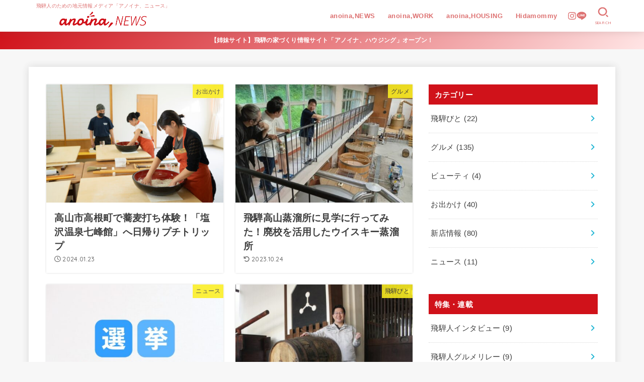

--- FILE ---
content_type: text/html; charset=UTF-8
request_url: https://anoina.jp/area/takane/
body_size: 21717
content:
<!doctype html>
<html lang="ja">
<head>
<meta charset="utf-8">
<meta http-equiv="X-UA-Compatible" content="IE=edge">
<meta name="HandheldFriendly" content="True">
<meta name="MobileOptimized" content="320">
<meta name="viewport" content="width=device-width, initial-scale=1.0, viewport-fit=cover">
<link rel="pingback" href="https://anoina.jp/xmlrpc.php">
<title>高根町 | anoina,NEWS (アノイナ、ニュース)</title>
<meta name='robots' content='max-image-preview:large' />
<link rel='dns-prefetch' href='//fonts.googleapis.com' />
<link rel='dns-prefetch' href='//cdnjs.cloudflare.com' />
<link rel="alternate" type="application/rss+xml" title="anoina,NEWS (アノイナ、ニュース) &raquo; フィード" href="https://anoina.jp/feed/" />
<link rel="alternate" type="application/rss+xml" title="anoina,NEWS (アノイナ、ニュース) &raquo; コメントフィード" href="https://anoina.jp/comments/feed/" />
<link rel="alternate" type="application/rss+xml" title="anoina,NEWS (アノイナ、ニュース) &raquo; 高根町 エリア のフィード" href="https://anoina.jp/area/takane/feed/" />

<!-- SEO SIMPLE PACK 3.6.2 -->
<link rel="canonical" href="https://anoina.jp/area/takane/">
<meta property="og:locale" content="ja_JP">
<meta property="og:type" content="website">
<meta property="og:image" content="https://anoina.jp/wp-content/uploads/sites/2/2021/04/anoina_bg.png">
<meta property="og:title" content="高根町 | anoina,NEWS (アノイナ、ニュース)">
<meta property="og:url" content="https://anoina.jp/area/takane/">
<meta property="og:site_name" content="anoina,NEWS (アノイナ、ニュース)">
<meta name="twitter:card" content="summary_large_image">
<meta name="twitter:site" content="anoina_jp">
<!-- / SEO SIMPLE PACK -->

<script type="text/javascript">
window._wpemojiSettings = {"baseUrl":"https:\/\/s.w.org\/images\/core\/emoji\/14.0.0\/72x72\/","ext":".png","svgUrl":"https:\/\/s.w.org\/images\/core\/emoji\/14.0.0\/svg\/","svgExt":".svg","source":{"concatemoji":"https:\/\/anoina.jp\/wp-includes\/js\/wp-emoji-release.min.js?ver=6.1.9"}};
/*! This file is auto-generated */
!function(e,a,t){var n,r,o,i=a.createElement("canvas"),p=i.getContext&&i.getContext("2d");function s(e,t){var a=String.fromCharCode,e=(p.clearRect(0,0,i.width,i.height),p.fillText(a.apply(this,e),0,0),i.toDataURL());return p.clearRect(0,0,i.width,i.height),p.fillText(a.apply(this,t),0,0),e===i.toDataURL()}function c(e){var t=a.createElement("script");t.src=e,t.defer=t.type="text/javascript",a.getElementsByTagName("head")[0].appendChild(t)}for(o=Array("flag","emoji"),t.supports={everything:!0,everythingExceptFlag:!0},r=0;r<o.length;r++)t.supports[o[r]]=function(e){if(p&&p.fillText)switch(p.textBaseline="top",p.font="600 32px Arial",e){case"flag":return s([127987,65039,8205,9895,65039],[127987,65039,8203,9895,65039])?!1:!s([55356,56826,55356,56819],[55356,56826,8203,55356,56819])&&!s([55356,57332,56128,56423,56128,56418,56128,56421,56128,56430,56128,56423,56128,56447],[55356,57332,8203,56128,56423,8203,56128,56418,8203,56128,56421,8203,56128,56430,8203,56128,56423,8203,56128,56447]);case"emoji":return!s([129777,127995,8205,129778,127999],[129777,127995,8203,129778,127999])}return!1}(o[r]),t.supports.everything=t.supports.everything&&t.supports[o[r]],"flag"!==o[r]&&(t.supports.everythingExceptFlag=t.supports.everythingExceptFlag&&t.supports[o[r]]);t.supports.everythingExceptFlag=t.supports.everythingExceptFlag&&!t.supports.flag,t.DOMReady=!1,t.readyCallback=function(){t.DOMReady=!0},t.supports.everything||(n=function(){t.readyCallback()},a.addEventListener?(a.addEventListener("DOMContentLoaded",n,!1),e.addEventListener("load",n,!1)):(e.attachEvent("onload",n),a.attachEvent("onreadystatechange",function(){"complete"===a.readyState&&t.readyCallback()})),(e=t.source||{}).concatemoji?c(e.concatemoji):e.wpemoji&&e.twemoji&&(c(e.twemoji),c(e.wpemoji)))}(window,document,window._wpemojiSettings);
</script>
<style type="text/css">
img.wp-smiley,
img.emoji {
	display: inline !important;
	border: none !important;
	box-shadow: none !important;
	height: 1em !important;
	width: 1em !important;
	margin: 0 0.07em !important;
	vertical-align: -0.1em !important;
	background: none !important;
	padding: 0 !important;
}
</style>
	<link rel='stylesheet' id='wp-block-library-css' href='https://anoina.jp/wp-includes/css/dist/block-library/style.min.css' type='text/css' media='all' />
<link rel='stylesheet' id='snow-monkey-forms/checkboxes-css' href='https://anoina.jp/wp-content/plugins/snow-monkey-forms/dist/block/checkboxes/style.css?ver=1646142309' type='text/css' media='all' />
<link rel='stylesheet' id='snow-monkey-forms/text-css' href='https://anoina.jp/wp-content/plugins/snow-monkey-forms/dist/block/text/style.css?ver=1646142309' type='text/css' media='all' />
<link rel='stylesheet' id='snow-monkey-forms/file-css' href='https://anoina.jp/wp-content/plugins/snow-monkey-forms/dist/block/file/style.css?ver=1646142309' type='text/css' media='all' />
<link rel='stylesheet' id='snow-monkey-forms/item-css' href='https://anoina.jp/wp-content/plugins/snow-monkey-forms/dist/block/item/style.css?ver=1646142309' type='text/css' media='all' />
<link rel='stylesheet' id='snow-monkey-forms/radio-buttons-css' href='https://anoina.jp/wp-content/plugins/snow-monkey-forms/dist/block/radio-buttons/style.css?ver=1646142309' type='text/css' media='all' />
<link rel='stylesheet' id='snow-monkey-forms/select-css' href='https://anoina.jp/wp-content/plugins/snow-monkey-forms/dist/block/select/style.css?ver=1646142309' type='text/css' media='all' />
<link rel='stylesheet' id='snow-monkey-forms/textarea-css' href='https://anoina.jp/wp-content/plugins/snow-monkey-forms/dist/block/textarea/style.css?ver=1646142309' type='text/css' media='all' />
<link rel='stylesheet' id='snow-monkey-forms-css' href='https://anoina.jp/wp-content/plugins/snow-monkey-forms/dist/css/app.css?ver=1646142309' type='text/css' media='all' />
<link rel='stylesheet' id='classic-theme-styles-css' href='https://anoina.jp/wp-includes/css/classic-themes.min.css?ver=1' type='text/css' media='all' />
<style id='global-styles-inline-css' type='text/css'>
body{--wp--preset--color--black: #000;--wp--preset--color--cyan-bluish-gray: #abb8c3;--wp--preset--color--white: #fff;--wp--preset--color--pale-pink: #f78da7;--wp--preset--color--vivid-red: #cf2e2e;--wp--preset--color--luminous-vivid-orange: #ff6900;--wp--preset--color--luminous-vivid-amber: #fcb900;--wp--preset--color--light-green-cyan: #7bdcb5;--wp--preset--color--vivid-green-cyan: #00d084;--wp--preset--color--pale-cyan-blue: #8ed1fc;--wp--preset--color--vivid-cyan-blue: #0693e3;--wp--preset--color--vivid-purple: #9b51e0;--wp--preset--color--stk-palette-one: var(--stk-palette-color1);--wp--preset--color--stk-palette-two: var(--stk-palette-color2);--wp--preset--color--stk-palette-three: var(--stk-palette-color3);--wp--preset--color--stk-palette-four: var(--stk-palette-color4);--wp--preset--color--stk-palette-five: var(--stk-palette-color5);--wp--preset--color--stk-palette-six: var(--stk-palette-color6);--wp--preset--color--stk-palette-seven: var(--stk-palette-color7);--wp--preset--color--stk-palette-eight: var(--stk-palette-color8);--wp--preset--color--stk-palette-nine: var(--stk-palette-color9);--wp--preset--color--stk-palette-ten: var(--stk-palette-color10);--wp--preset--color--background: #eeeeee;--wp--preset--color--mainttlbg: var(--main-ttl-bg);--wp--preset--color--mainttltext: var(--main-ttl-color);--wp--preset--color--stkeditorcolor-one: var(--stk-editor-color1);--wp--preset--color--stkeditorcolor-two: var(--stk-editor-color2);--wp--preset--color--stkeditorcolor-three: var(--stk-editor-color3);--wp--preset--gradient--vivid-cyan-blue-to-vivid-purple: linear-gradient(135deg,rgba(6,147,227,1) 0%,rgb(155,81,224) 100%);--wp--preset--gradient--light-green-cyan-to-vivid-green-cyan: linear-gradient(135deg,rgb(122,220,180) 0%,rgb(0,208,130) 100%);--wp--preset--gradient--luminous-vivid-amber-to-luminous-vivid-orange: linear-gradient(135deg,rgba(252,185,0,1) 0%,rgba(255,105,0,1) 100%);--wp--preset--gradient--luminous-vivid-orange-to-vivid-red: linear-gradient(135deg,rgba(255,105,0,1) 0%,rgb(207,46,46) 100%);--wp--preset--gradient--very-light-gray-to-cyan-bluish-gray: linear-gradient(135deg,rgb(238,238,238) 0%,rgb(169,184,195) 100%);--wp--preset--gradient--cool-to-warm-spectrum: linear-gradient(135deg,rgb(74,234,220) 0%,rgb(151,120,209) 20%,rgb(207,42,186) 40%,rgb(238,44,130) 60%,rgb(251,105,98) 80%,rgb(254,248,76) 100%);--wp--preset--gradient--blush-light-purple: linear-gradient(135deg,rgb(255,206,236) 0%,rgb(152,150,240) 100%);--wp--preset--gradient--blush-bordeaux: linear-gradient(135deg,rgb(254,205,165) 0%,rgb(254,45,45) 50%,rgb(107,0,62) 100%);--wp--preset--gradient--luminous-dusk: linear-gradient(135deg,rgb(255,203,112) 0%,rgb(199,81,192) 50%,rgb(65,88,208) 100%);--wp--preset--gradient--pale-ocean: linear-gradient(135deg,rgb(255,245,203) 0%,rgb(182,227,212) 50%,rgb(51,167,181) 100%);--wp--preset--gradient--electric-grass: linear-gradient(135deg,rgb(202,248,128) 0%,rgb(113,206,126) 100%);--wp--preset--gradient--midnight: linear-gradient(135deg,rgb(2,3,129) 0%,rgb(40,116,252) 100%);--wp--preset--duotone--dark-grayscale: url('#wp-duotone-dark-grayscale');--wp--preset--duotone--grayscale: url('#wp-duotone-grayscale');--wp--preset--duotone--purple-yellow: url('#wp-duotone-purple-yellow');--wp--preset--duotone--blue-red: url('#wp-duotone-blue-red');--wp--preset--duotone--midnight: url('#wp-duotone-midnight');--wp--preset--duotone--magenta-yellow: url('#wp-duotone-magenta-yellow');--wp--preset--duotone--purple-green: url('#wp-duotone-purple-green');--wp--preset--duotone--blue-orange: url('#wp-duotone-blue-orange');--wp--preset--font-size--small: 13px;--wp--preset--font-size--medium: 20px;--wp--preset--font-size--large: 36px;--wp--preset--font-size--x-large: 42px;--wp--preset--spacing--20: 0.44rem;--wp--preset--spacing--30: 0.67rem;--wp--preset--spacing--40: 1rem;--wp--preset--spacing--50: 1.5rem;--wp--preset--spacing--60: 2.25rem;--wp--preset--spacing--70: 3.38rem;--wp--preset--spacing--80: 5.06rem;}:where(.is-layout-flex){gap: 0.5em;}body .is-layout-flow > .alignleft{float: left;margin-inline-start: 0;margin-inline-end: 2em;}body .is-layout-flow > .alignright{float: right;margin-inline-start: 2em;margin-inline-end: 0;}body .is-layout-flow > .aligncenter{margin-left: auto !important;margin-right: auto !important;}body .is-layout-constrained > .alignleft{float: left;margin-inline-start: 0;margin-inline-end: 2em;}body .is-layout-constrained > .alignright{float: right;margin-inline-start: 2em;margin-inline-end: 0;}body .is-layout-constrained > .aligncenter{margin-left: auto !important;margin-right: auto !important;}body .is-layout-constrained > :where(:not(.alignleft):not(.alignright):not(.alignfull)){max-width: var(--wp--style--global--content-size);margin-left: auto !important;margin-right: auto !important;}body .is-layout-constrained > .alignwide{max-width: var(--wp--style--global--wide-size);}body .is-layout-flex{display: flex;}body .is-layout-flex{flex-wrap: wrap;align-items: center;}body .is-layout-flex > *{margin: 0;}:where(.wp-block-columns.is-layout-flex){gap: 2em;}.has-black-color{color: var(--wp--preset--color--black) !important;}.has-cyan-bluish-gray-color{color: var(--wp--preset--color--cyan-bluish-gray) !important;}.has-white-color{color: var(--wp--preset--color--white) !important;}.has-pale-pink-color{color: var(--wp--preset--color--pale-pink) !important;}.has-vivid-red-color{color: var(--wp--preset--color--vivid-red) !important;}.has-luminous-vivid-orange-color{color: var(--wp--preset--color--luminous-vivid-orange) !important;}.has-luminous-vivid-amber-color{color: var(--wp--preset--color--luminous-vivid-amber) !important;}.has-light-green-cyan-color{color: var(--wp--preset--color--light-green-cyan) !important;}.has-vivid-green-cyan-color{color: var(--wp--preset--color--vivid-green-cyan) !important;}.has-pale-cyan-blue-color{color: var(--wp--preset--color--pale-cyan-blue) !important;}.has-vivid-cyan-blue-color{color: var(--wp--preset--color--vivid-cyan-blue) !important;}.has-vivid-purple-color{color: var(--wp--preset--color--vivid-purple) !important;}.has-black-background-color{background-color: var(--wp--preset--color--black) !important;}.has-cyan-bluish-gray-background-color{background-color: var(--wp--preset--color--cyan-bluish-gray) !important;}.has-white-background-color{background-color: var(--wp--preset--color--white) !important;}.has-pale-pink-background-color{background-color: var(--wp--preset--color--pale-pink) !important;}.has-vivid-red-background-color{background-color: var(--wp--preset--color--vivid-red) !important;}.has-luminous-vivid-orange-background-color{background-color: var(--wp--preset--color--luminous-vivid-orange) !important;}.has-luminous-vivid-amber-background-color{background-color: var(--wp--preset--color--luminous-vivid-amber) !important;}.has-light-green-cyan-background-color{background-color: var(--wp--preset--color--light-green-cyan) !important;}.has-vivid-green-cyan-background-color{background-color: var(--wp--preset--color--vivid-green-cyan) !important;}.has-pale-cyan-blue-background-color{background-color: var(--wp--preset--color--pale-cyan-blue) !important;}.has-vivid-cyan-blue-background-color{background-color: var(--wp--preset--color--vivid-cyan-blue) !important;}.has-vivid-purple-background-color{background-color: var(--wp--preset--color--vivid-purple) !important;}.has-black-border-color{border-color: var(--wp--preset--color--black) !important;}.has-cyan-bluish-gray-border-color{border-color: var(--wp--preset--color--cyan-bluish-gray) !important;}.has-white-border-color{border-color: var(--wp--preset--color--white) !important;}.has-pale-pink-border-color{border-color: var(--wp--preset--color--pale-pink) !important;}.has-vivid-red-border-color{border-color: var(--wp--preset--color--vivid-red) !important;}.has-luminous-vivid-orange-border-color{border-color: var(--wp--preset--color--luminous-vivid-orange) !important;}.has-luminous-vivid-amber-border-color{border-color: var(--wp--preset--color--luminous-vivid-amber) !important;}.has-light-green-cyan-border-color{border-color: var(--wp--preset--color--light-green-cyan) !important;}.has-vivid-green-cyan-border-color{border-color: var(--wp--preset--color--vivid-green-cyan) !important;}.has-pale-cyan-blue-border-color{border-color: var(--wp--preset--color--pale-cyan-blue) !important;}.has-vivid-cyan-blue-border-color{border-color: var(--wp--preset--color--vivid-cyan-blue) !important;}.has-vivid-purple-border-color{border-color: var(--wp--preset--color--vivid-purple) !important;}.has-vivid-cyan-blue-to-vivid-purple-gradient-background{background: var(--wp--preset--gradient--vivid-cyan-blue-to-vivid-purple) !important;}.has-light-green-cyan-to-vivid-green-cyan-gradient-background{background: var(--wp--preset--gradient--light-green-cyan-to-vivid-green-cyan) !important;}.has-luminous-vivid-amber-to-luminous-vivid-orange-gradient-background{background: var(--wp--preset--gradient--luminous-vivid-amber-to-luminous-vivid-orange) !important;}.has-luminous-vivid-orange-to-vivid-red-gradient-background{background: var(--wp--preset--gradient--luminous-vivid-orange-to-vivid-red) !important;}.has-very-light-gray-to-cyan-bluish-gray-gradient-background{background: var(--wp--preset--gradient--very-light-gray-to-cyan-bluish-gray) !important;}.has-cool-to-warm-spectrum-gradient-background{background: var(--wp--preset--gradient--cool-to-warm-spectrum) !important;}.has-blush-light-purple-gradient-background{background: var(--wp--preset--gradient--blush-light-purple) !important;}.has-blush-bordeaux-gradient-background{background: var(--wp--preset--gradient--blush-bordeaux) !important;}.has-luminous-dusk-gradient-background{background: var(--wp--preset--gradient--luminous-dusk) !important;}.has-pale-ocean-gradient-background{background: var(--wp--preset--gradient--pale-ocean) !important;}.has-electric-grass-gradient-background{background: var(--wp--preset--gradient--electric-grass) !important;}.has-midnight-gradient-background{background: var(--wp--preset--gradient--midnight) !important;}.has-small-font-size{font-size: var(--wp--preset--font-size--small) !important;}.has-medium-font-size{font-size: var(--wp--preset--font-size--medium) !important;}.has-large-font-size{font-size: var(--wp--preset--font-size--large) !important;}.has-x-large-font-size{font-size: var(--wp--preset--font-size--x-large) !important;}
.wp-block-navigation a:where(:not(.wp-element-button)){color: inherit;}
:where(.wp-block-columns.is-layout-flex){gap: 2em;}
.wp-block-pullquote{font-size: 1.5em;line-height: 1.6;}
</style>
<link rel='stylesheet' id='contact-form-7-css' href='https://anoina.jp/wp-content/plugins/contact-form-7/includes/css/styles.css?ver=5.7.7' type='text/css' media='all' />
<link rel='stylesheet' id='toc-screen-css' href='https://anoina.jp/wp-content/plugins/table-of-contents-plus/screen.min.css?ver=2411.1' type='text/css' media='all' />
<link rel='stylesheet' id='stk_style-css' href='https://anoina.jp/wp-content/themes/jstork19/style.css?ver=5.17.1' type='text/css' media='all' />
<style id='stk_style-inline-css' type='text/css'>
:root{--stk-base-font-family:"游ゴシック","Yu Gothic","游ゴシック体","YuGothic","Hiragino Kaku Gothic ProN",Meiryo,sans-serif;--stk-base-font-size-pc:103%;--stk-base-font-size-sp:103%;--stk-font-weight:400;--stk-font-feature-settings:normal;--stk-font-awesome-free:"Font Awesome 6 Free";--stk-font-awesome-brand:"Font Awesome 6 Brands";--wp--preset--font-size--medium:clamp(1.2em,2.5vw,20px);--wp--preset--font-size--large:clamp(1.5em,4.5vw,36px);--wp--preset--font-size--x-large:clamp(1.9em,5.25vw,42px);--wp--style--gallery-gap-default:.5em;--stk-flex-style:flex-start;--stk-wrap-width:1166px;--stk-wide-width:980px;--stk-main-width:728px;--stk-side-margin:32px;--stk-post-thumb-ratio:16/10;--stk-post-title-font_size:clamp(1.4em,4vw,1.9em);--stk-h1-font_size:clamp(1.4em,4vw,1.9em);--stk-h2-font_size:clamp(1.2em,2.6vw,1.3em);--stk-h2-normal-font_size:125%;--stk-h3-font_size:clamp(1.1em,2.3vw,1.15em);--stk-h4-font_size:105%;--stk-h5-font_size:100%;--stk-line_height:1.8;--stk-heading-line_height:1.5;--stk-heading-margin_top:2em;--stk-heading-margin_bottom:1em;--stk-margin:1.6em;--stk-h2-margin-rl:-2vw;--stk-el-margin-rl:-4vw;--stk-list-icon-size:1.8em;--stk-list-item-margin:.7em;--stk-list-margin:1em;--stk-h2-border_radius:3px;--stk-h2-border_width:4px;--stk-h3-border_width:4px;--stk-h4-border_width:4px;--stk-wttl-border_radius:0;--stk-wttl-border_width:2px;--stk-supplement-border_radius:4px;--stk-supplement-border_width:2px;--stk-supplement-sat:82%;--stk-supplement-lig:86%;--stk-box-border_radius:4px;--stk-box-border_width:2px;--stk-btn-border_radius:3px;--stk-btn-border_width:2px;--stk-post-radius:0;--stk-postlist-radius:0;--stk-cardlist-radius:0;--stk-shadow-s:1px 2px 10px rgba(0,0,0,.2);--stk-shadow-l:5px 10px 20px rgba(0,0,0,.2);--main-text-color:#3E3E3E;--main-link-color:#1bb4d3;--main-link-color-hover:#E69B9B;--main-ttl-bg:#d0121a;--main-ttl-bg-rgba:rgba(208,18,26,.1);--main-ttl-color:#fff;--header-bg:#fff;--header-bg-overlay:#d0121a;--header-logo-color:#ee2;--header-text-color:#dd7171;--inner-content-bg:#fff;--label-bg:#fcee21;--label-text-color:#3e3e3e;--slider-text-color:#444;--side-text-color:#3e3e3e;--footer-bg:#666;--footer-text-color:#CACACA;--footer-link-color:#f7f7f7;--new-mark-bg:#ff6347;--oc-box-blue:#19b4ce;--oc-box-blue-inner:#d4f3ff;--oc-box-red:#ee5656;--oc-box-red-inner:#feeeed;--oc-box-yellow:#f7cf2e;--oc-box-yellow-inner:#fffae2;--oc-box-green:#39cd75;--oc-box-green-inner:#e8fbf0;--oc-box-pink:#f7b2b2;--oc-box-pink-inner:#fee;--oc-box-gray:#9c9c9c;--oc-box-gray-inner:#f5f5f5;--oc-box-black:#313131;--oc-box-black-inner:#404040;--oc-btn-rich_yellow:#f7cf2e;--oc-btn-rich_yellow-sdw:rgba(222,182,21,1);--oc-btn-rich_pink:#ee5656;--oc-btn-rich_pink-sdw:rgba(213,61,61,1);--oc-btn-rich_orange:#ef9b2f;--oc-btn-rich_orange-sdw:rgba(214,130,22,1);--oc-btn-rich_green:#39cd75;--oc-btn-rich_green-sdw:rgba(32,180,92,1);--oc-btn-rich_blue:#19b4ce;--oc-btn-rich_blue-sdw:rgba(0,155,181,1);--oc-base-border-color:rgba(125,125,125,.3);--oc-has-background-basic-padding:1.1em;--stk-maker-yellow:#ff6;--stk-maker-pink:#ffd5d5;--stk-maker-blue:#b5dfff;--stk-maker-green:#cff7c7;--stk-caption-font-size:11px;--stk-palette-color1:#abb8c3;--stk-palette-color2:#f78da7;--stk-palette-color3:#cf2e2e;--stk-palette-color4:#ff6900;--stk-palette-color5:#fcb900;--stk-palette-color6:#7bdcb5;--stk-palette-color7:#00d084;--stk-palette-color8:#8ed1fc;--stk-palette-color9:#0693e3;--stk-palette-color10:#9b51e0;--stk-editor-color1:#1bb4d3;--stk-editor-color2:#f55e5e;--stk-editor-color3:#ee2;--stk-editor-color1-rgba:rgba(27,180,211,.1);--stk-editor-color2-rgba:rgba(245,94,94,.1);--stk-editor-color3-rgba:rgba(238,238,34,.1)}
#toc_container li::before{content:none}@media only screen and (max-width:480px){#toc_container{font-size:90%}}#toc_container{width:100%!important;padding:1.2em;border:5px solid rgba(100,100,100,.2);background:inherit!important}#toc_container li{margin:1em 0;font-weight:bold}#toc_container li li{font-weight:normal;margin:.5em 0}#toc_container .toc_number{display:inline-block;font-weight:bold;font-size:75%;background-color:var(--main-ttl-bg);color:var(--main-ttl-color);min-width:2.1em;min-height:2.1em;line-height:2.1;text-align:center;border-radius:1em;margin-right:.3em;padding:0 7px}#toc_container a{color:inherit;text-decoration:none}#toc_container a:hover{text-decoration:underline}#toc_container p.toc_title{font-weight:bold;text-align:left;margin:0 auto;font-size:100%;vertical-align:middle}#toc_container .toc_title::before{display:inline-block;font-family:var(--stk-font-awesome-free,"Font Awesome 5 Free");font-weight:900;content:"\f03a";margin-right:.8em;margin-left:.4em;transform:scale(1.4);color:var(--main-ttl-bg)}#toc_container .toc_title .toc_toggle{font-size:80%;font-weight:normal;margin-left:.2em}#toc_container .toc_list{max-width:580px;margin-left:auto;margin-right:auto}#toc_container .toc_list>li{padding-left:0}
.header-info{color:#fff;background:#d0121a;background:linear-gradient(135deg,#d0121a,#ffe5e5)}
</style>
<link rel='stylesheet' id='stk_child-style-css' href='https://anoina.jp/wp-content/themes/jstork19_custom/style.css' type='text/css' media='all' />
<link rel='stylesheet' id='gf_font-css' href='https://fonts.googleapis.com/css2?family=Quicksand:wght@500;700&#038;display=swap' type='text/css' media='all' />
<style id='gf_font-inline-css' type='text/css'>
.gf {font-family: "Quicksand", "游ゴシック", "Yu Gothic", "游ゴシック体", "YuGothic", "Hiragino Kaku Gothic ProN", Meiryo, sans-serif;}
</style>
<link rel='stylesheet' id='fontawesome-css' href='https://cdnjs.cloudflare.com/ajax/libs/font-awesome/6.7.2/css/all.min.css' type='text/css' media='all' />
<script type='text/javascript' src='https://anoina.jp/wp-includes/js/jquery/jquery.min.js?ver=3.6.1' id='jquery-core-js'></script>
<script type='text/javascript' src='https://anoina.jp/wp-includes/js/jquery/jquery-migrate.min.js?ver=3.3.2' id='jquery-migrate-js'></script>
<link rel="https://api.w.org/" href="https://anoina.jp/wp-json/" /><link rel="alternate" type="application/json" href="https://anoina.jp/wp-json/wp/v2/area/41" /><link rel="EditURI" type="application/rsd+xml" title="RSD" href="https://anoina.jp/xmlrpc.php?rsd" />
<link rel="wlwmanifest" type="application/wlwmanifest+xml" href="https://anoina.jp/wp-includes/wlwmanifest.xml" />

<script async src="//www.instagram.com/embed.js"></script><meta name="facebook-domain-verification" content="zzsx7t2rt7wz9cqp8oza0ymcwz2hjc" />
<meta name="google-site-verification" content="9hwAphbjIKTrRzzY-NAyG5txsX9HczQ77ZS0HGUNwdk" /><link rel="icon" href="https://anoina.jp/wp-content/uploads/sites/2/2023/02/favicon-150x150.png" sizes="32x32" />
<link rel="icon" href="https://anoina.jp/wp-content/uploads/sites/2/2023/02/favicon.png" sizes="192x192" />
<link rel="apple-touch-icon" href="https://anoina.jp/wp-content/uploads/sites/2/2023/02/favicon.png" />
<meta name="msapplication-TileImage" content="https://anoina.jp/wp-content/uploads/sites/2/2023/02/favicon.png" />
		<style type="text/css" id="wp-custom-css">
			.footer .copyright a, #inner-footer .copyright  a {
    color: #CACACA;
	   text-decoration: none;
}

@media only screen and (max-width: 480px) {
  .archives-list.card-list .post-list {
    width: calc(50% - .5em);
  }
  .archives-list.card-list a {
    padding: .5em;
  }
  .archives-list.card-list a .eyecatch {
    margin: -.5em -.5em .5em;
  }

  /*投稿タイトルのフォントサイズを調整*/
  .archives-list.card-list a .entry-title {
    font-size: 85%;
  }
	#site__logo.fs_m .custom-logo {
		height: 35px;
	}
	.stk_sns_links.--position-header {
		display: none;
	}
}

.article-footer .post-categories.post-area a {
	  background: none !important;
    color: #1bb4d3;
}
.article-footer .post-categories.post-area a:hover {
    color: #E69B9B;
}
.widget_categories .children li {
    padding-left: 1em;
}

a[href^="tel:"] {
	color: #1bb4d3;
}

.grecaptcha-badge { visibility: hidden; }

#custom_header.has-background-dim {
    background: #fff;
}
		</style>
			<!-- Google Tag Manager -->
<script>(function(w,d,s,l,i){w[l]=w[l]||[];w[l].push({'gtm.start':
new Date().getTime(),event:'gtm.js'});var f=d.getElementsByTagName(s)[0],
j=d.createElement(s),dl=l!='dataLayer'?'&l='+l:'';j.async=true;j.src=
'https://www.googletagmanager.com/gtm.js?id='+i+dl;f.parentNode.insertBefore(j,f);
})(window,document,'script','dataLayer','GTM-TRHQTV5');</script>
<!-- End Google Tag Manager -->
</head>
<body class="archive tax-area term-takane term-41 wp-custom-logo wp-embed-responsive h_balloon gf_Quicksand h_layout_pc_left_full h_layout_sp_left">
<!-- Google Tag Manager -->
<noscript><iframe src="https://www.googletagmanager.com/ns.html?id=GTM-TRHQTV5"
height="0" width="0" style="display:none;visibility:hidden"></iframe></noscript>
<!-- End Google Tag Manager (noscript) -->
<svg xmlns="http://www.w3.org/2000/svg" viewBox="0 0 0 0" width="0" height="0" focusable="false" role="none" style="visibility: hidden; position: absolute; left: -9999px; overflow: hidden;" ><defs><filter id="wp-duotone-dark-grayscale"><feColorMatrix color-interpolation-filters="sRGB" type="matrix" values=" .299 .587 .114 0 0 .299 .587 .114 0 0 .299 .587 .114 0 0 .299 .587 .114 0 0 " /><feComponentTransfer color-interpolation-filters="sRGB" ><feFuncR type="table" tableValues="0 0.49803921568627" /><feFuncG type="table" tableValues="0 0.49803921568627" /><feFuncB type="table" tableValues="0 0.49803921568627" /><feFuncA type="table" tableValues="1 1" /></feComponentTransfer><feComposite in2="SourceGraphic" operator="in" /></filter></defs></svg><svg xmlns="http://www.w3.org/2000/svg" viewBox="0 0 0 0" width="0" height="0" focusable="false" role="none" style="visibility: hidden; position: absolute; left: -9999px; overflow: hidden;" ><defs><filter id="wp-duotone-grayscale"><feColorMatrix color-interpolation-filters="sRGB" type="matrix" values=" .299 .587 .114 0 0 .299 .587 .114 0 0 .299 .587 .114 0 0 .299 .587 .114 0 0 " /><feComponentTransfer color-interpolation-filters="sRGB" ><feFuncR type="table" tableValues="0 1" /><feFuncG type="table" tableValues="0 1" /><feFuncB type="table" tableValues="0 1" /><feFuncA type="table" tableValues="1 1" /></feComponentTransfer><feComposite in2="SourceGraphic" operator="in" /></filter></defs></svg><svg xmlns="http://www.w3.org/2000/svg" viewBox="0 0 0 0" width="0" height="0" focusable="false" role="none" style="visibility: hidden; position: absolute; left: -9999px; overflow: hidden;" ><defs><filter id="wp-duotone-purple-yellow"><feColorMatrix color-interpolation-filters="sRGB" type="matrix" values=" .299 .587 .114 0 0 .299 .587 .114 0 0 .299 .587 .114 0 0 .299 .587 .114 0 0 " /><feComponentTransfer color-interpolation-filters="sRGB" ><feFuncR type="table" tableValues="0.54901960784314 0.98823529411765" /><feFuncG type="table" tableValues="0 1" /><feFuncB type="table" tableValues="0.71764705882353 0.25490196078431" /><feFuncA type="table" tableValues="1 1" /></feComponentTransfer><feComposite in2="SourceGraphic" operator="in" /></filter></defs></svg><svg xmlns="http://www.w3.org/2000/svg" viewBox="0 0 0 0" width="0" height="0" focusable="false" role="none" style="visibility: hidden; position: absolute; left: -9999px; overflow: hidden;" ><defs><filter id="wp-duotone-blue-red"><feColorMatrix color-interpolation-filters="sRGB" type="matrix" values=" .299 .587 .114 0 0 .299 .587 .114 0 0 .299 .587 .114 0 0 .299 .587 .114 0 0 " /><feComponentTransfer color-interpolation-filters="sRGB" ><feFuncR type="table" tableValues="0 1" /><feFuncG type="table" tableValues="0 0.27843137254902" /><feFuncB type="table" tableValues="0.5921568627451 0.27843137254902" /><feFuncA type="table" tableValues="1 1" /></feComponentTransfer><feComposite in2="SourceGraphic" operator="in" /></filter></defs></svg><svg xmlns="http://www.w3.org/2000/svg" viewBox="0 0 0 0" width="0" height="0" focusable="false" role="none" style="visibility: hidden; position: absolute; left: -9999px; overflow: hidden;" ><defs><filter id="wp-duotone-midnight"><feColorMatrix color-interpolation-filters="sRGB" type="matrix" values=" .299 .587 .114 0 0 .299 .587 .114 0 0 .299 .587 .114 0 0 .299 .587 .114 0 0 " /><feComponentTransfer color-interpolation-filters="sRGB" ><feFuncR type="table" tableValues="0 0" /><feFuncG type="table" tableValues="0 0.64705882352941" /><feFuncB type="table" tableValues="0 1" /><feFuncA type="table" tableValues="1 1" /></feComponentTransfer><feComposite in2="SourceGraphic" operator="in" /></filter></defs></svg><svg xmlns="http://www.w3.org/2000/svg" viewBox="0 0 0 0" width="0" height="0" focusable="false" role="none" style="visibility: hidden; position: absolute; left: -9999px; overflow: hidden;" ><defs><filter id="wp-duotone-magenta-yellow"><feColorMatrix color-interpolation-filters="sRGB" type="matrix" values=" .299 .587 .114 0 0 .299 .587 .114 0 0 .299 .587 .114 0 0 .299 .587 .114 0 0 " /><feComponentTransfer color-interpolation-filters="sRGB" ><feFuncR type="table" tableValues="0.78039215686275 1" /><feFuncG type="table" tableValues="0 0.94901960784314" /><feFuncB type="table" tableValues="0.35294117647059 0.47058823529412" /><feFuncA type="table" tableValues="1 1" /></feComponentTransfer><feComposite in2="SourceGraphic" operator="in" /></filter></defs></svg><svg xmlns="http://www.w3.org/2000/svg" viewBox="0 0 0 0" width="0" height="0" focusable="false" role="none" style="visibility: hidden; position: absolute; left: -9999px; overflow: hidden;" ><defs><filter id="wp-duotone-purple-green"><feColorMatrix color-interpolation-filters="sRGB" type="matrix" values=" .299 .587 .114 0 0 .299 .587 .114 0 0 .299 .587 .114 0 0 .299 .587 .114 0 0 " /><feComponentTransfer color-interpolation-filters="sRGB" ><feFuncR type="table" tableValues="0.65098039215686 0.40392156862745" /><feFuncG type="table" tableValues="0 1" /><feFuncB type="table" tableValues="0.44705882352941 0.4" /><feFuncA type="table" tableValues="1 1" /></feComponentTransfer><feComposite in2="SourceGraphic" operator="in" /></filter></defs></svg><svg xmlns="http://www.w3.org/2000/svg" viewBox="0 0 0 0" width="0" height="0" focusable="false" role="none" style="visibility: hidden; position: absolute; left: -9999px; overflow: hidden;" ><defs><filter id="wp-duotone-blue-orange"><feColorMatrix color-interpolation-filters="sRGB" type="matrix" values=" .299 .587 .114 0 0 .299 .587 .114 0 0 .299 .587 .114 0 0 .299 .587 .114 0 0 " /><feComponentTransfer color-interpolation-filters="sRGB" ><feFuncR type="table" tableValues="0.098039215686275 1" /><feFuncG type="table" tableValues="0 0.66274509803922" /><feFuncB type="table" tableValues="0.84705882352941 0.41960784313725" /><feFuncA type="table" tableValues="1 1" /></feComponentTransfer><feComposite in2="SourceGraphic" operator="in" /></filter></defs></svg><svg aria-hidden="true" xmlns="http://www.w3.org/2000/svg" width="0" height="0" focusable="false" role="none" style="visibility: hidden; position: absolute; left: -9999px; overflow: hidden;"><defs><symbol id="svgicon_search_btn" viewBox="0 0 50 50"><path d="M44.35,48.52l-4.95-4.95c-1.17-1.17-1.17-3.07,0-4.24l0,0c1.17-1.17,3.07-1.17,4.24,0l4.95,4.95c1.17,1.17,1.17,3.07,0,4.24 l0,0C47.42,49.7,45.53,49.7,44.35,48.52z"/><path d="M22.81,7c8.35,0,15.14,6.79,15.14,15.14s-6.79,15.14-15.14,15.14S7.67,30.49,7.67,22.14S14.46,7,22.81,7 M22.81,1 C11.13,1,1.67,10.47,1.67,22.14s9.47,21.14,21.14,21.14s21.14-9.47,21.14-21.14S34.49,1,22.81,1L22.81,1z"/></symbol><symbol id="svgicon_nav_btn" viewBox="0 0 50 50"><path d="M45.1,46.5H4.9c-1.6,0-2.9-1.3-2.9-2.9v-0.2c0-1.6,1.3-2.9,2.9-2.9h40.2c1.6,0,2.9,1.3,2.9,2.9v0.2 C48,45.2,46.7,46.5,45.1,46.5z"/><path d="M45.1,28.5H4.9c-1.6,0-2.9-1.3-2.9-2.9v-0.2c0-1.6,1.3-2.9,2.9-2.9h40.2c1.6,0,2.9,1.3,2.9,2.9v0.2 C48,27.2,46.7,28.5,45.1,28.5z"/><path d="M45.1,10.5H4.9C3.3,10.5,2,9.2,2,7.6V7.4c0-1.6,1.3-2.9,2.9-2.9h40.2c1.6,0,2.9,1.3,2.9,2.9v0.2 C48,9.2,46.7,10.5,45.1,10.5z"/></symbol><symbol id="stk-envelope-svg" viewBox="0 0 300 300"><path d="M300.03,81.5c0-30.25-24.75-55-55-55h-190c-30.25,0-55,24.75-55,55v140c0,30.25,24.75,55,55,55h190c30.25,0,55-24.75,55-55 V81.5z M37.4,63.87c4.75-4.75,11.01-7.37,17.63-7.37h190c6.62,0,12.88,2.62,17.63,7.37c4.75,4.75,7.37,11.01,7.37,17.63v5.56 c-0.32,0.2-0.64,0.41-0.95,0.64L160.2,169.61c-0.75,0.44-5.12,2.89-10.17,2.89c-4.99,0-9.28-2.37-10.23-2.94L30.99,87.7 c-0.31-0.23-0.63-0.44-0.95-0.64V81.5C30.03,74.88,32.65,68.62,37.4,63.87z M262.66,239.13c-4.75,4.75-11.01,7.37-17.63,7.37h-190 c-6.62,0-12.88-2.62-17.63-7.37c-4.75-4.75-7.37-11.01-7.37-17.63v-99.48l93.38,70.24c0.16,0.12,0.32,0.24,0.49,0.35 c1.17,0.81,11.88,7.88,26.13,7.88c14.25,0,24.96-7.07,26.14-7.88c0.17-0.11,0.33-0.23,0.49-0.35l93.38-70.24v99.48 C270.03,228.12,267.42,234.38,262.66,239.13z"/></symbol><symbol id="stk-close-svg" viewBox="0 0 384 512"><path fill="currentColor" d="M342.6 150.6c12.5-12.5 12.5-32.8 0-45.3s-32.8-12.5-45.3 0L192 210.7 86.6 105.4c-12.5-12.5-32.8-12.5-45.3 0s-12.5 32.8 0 45.3L146.7 256 41.4 361.4c-12.5 12.5-12.5 32.8 0 45.3s32.8 12.5 45.3 0L192 301.3 297.4 406.6c12.5 12.5 32.8 12.5 45.3 0s12.5-32.8 0-45.3L237.3 256 342.6 150.6z"/></symbol><symbol id="stk-twitter-svg" viewBox="0 0 512 512"><path d="M299.8,219.7L471,20.7h-40.6L281.7,193.4L163,20.7H26l179.6,261.4L26,490.7h40.6l157-182.5L349,490.7h137L299.8,219.7 L299.8,219.7z M244.2,284.3l-18.2-26L81.2,51.2h62.3l116.9,167.1l18.2,26l151.9,217.2h-62.3L244.2,284.3L244.2,284.3z"/></symbol><symbol id="stk-twitter_bird-svg" viewBox="0 0 512 512"><path d="M459.37 151.716c.325 4.548.325 9.097.325 13.645 0 138.72-105.583 298.558-298.558 298.558-59.452 0-114.68-17.219-161.137-47.106 8.447.974 16.568 1.299 25.34 1.299 49.055 0 94.213-16.568 130.274-44.832-46.132-.975-84.792-31.188-98.112-72.772 6.498.974 12.995 1.624 19.818 1.624 9.421 0 18.843-1.3 27.614-3.573-48.081-9.747-84.143-51.98-84.143-102.985v-1.299c13.969 7.797 30.214 12.67 47.431 13.319-28.264-18.843-46.781-51.005-46.781-87.391 0-19.492 5.197-37.36 14.294-52.954 51.655 63.675 129.3 105.258 216.365 109.807-1.624-7.797-2.599-15.918-2.599-24.04 0-57.828 46.782-104.934 104.934-104.934 30.213 0 57.502 12.67 76.67 33.137 23.715-4.548 46.456-13.32 66.599-25.34-7.798 24.366-24.366 44.833-46.132 57.827 21.117-2.273 41.584-8.122 60.426-16.243-14.292 20.791-32.161 39.308-52.628 54.253z"/></symbol><symbol id="stk-bluesky-svg" viewBox="0 0 256 256"><path d="M 60.901 37.747 C 88.061 58.137 117.273 99.482 127.999 121.666 C 138.727 99.482 167.938 58.137 195.099 37.747 C 214.696 23.034 246.45 11.651 246.45 47.874 C 246.45 55.109 242.302 108.648 239.869 117.34 C 231.413 147.559 200.6 155.266 173.189 150.601 C 221.101 158.756 233.288 185.766 206.966 212.776 C 156.975 264.073 135.115 199.905 129.514 183.464 C 128.487 180.449 128.007 179.038 127.999 180.238 C 127.992 179.038 127.512 180.449 126.486 183.464 C 120.884 199.905 99.024 264.073 49.033 212.776 C 22.711 185.766 34.899 158.756 82.81 150.601 C 55.4 155.266 24.587 147.559 16.13 117.34 C 13.697 108.648 9.55 55.109 9.55 47.874 C 9.55 11.651 41.304 23.034 60.901 37.747 Z"/></symbol><symbol id="stk-facebook-svg" viewBox="0 0 512 512"><path d="M504 256C504 119 393 8 256 8S8 119 8 256c0 123.78 90.69 226.38 209.25 245V327.69h-63V256h63v-54.64c0-62.15 37-96.48 93.67-96.48 27.14 0 55.52 4.84 55.52 4.84v61h-31.28c-30.8 0-40.41 19.12-40.41 38.73V256h68.78l-11 71.69h-57.78V501C413.31 482.38 504 379.78 504 256z"/></symbol><symbol id="stk-hatebu-svg" viewBox="0 0 50 50"><path d="M5.53,7.51c5.39,0,10.71,0,16.02,0,.73,0,1.47,.06,2.19,.19,3.52,.6,6.45,3.36,6.99,6.54,.63,3.68-1.34,7.09-5.02,8.67-.32,.14-.63,.27-1.03,.45,3.69,.93,6.25,3.02,7.37,6.59,1.79,5.7-2.32,11.79-8.4,12.05-6.01,.26-12.03,.06-18.13,.06V7.51Zm8.16,28.37c.16,.03,.26,.07,.35,.07,1.82,0,3.64,.03,5.46,0,2.09-.03,3.73-1.58,3.89-3.62,.14-1.87-1.28-3.79-3.27-3.97-2.11-.19-4.25-.04-6.42-.04v7.56Zm-.02-13.77c1.46,0,2.83,0,4.2,0,.29,0,.58,0,.86-.03,1.67-.21,3.01-1.53,3.17-3.12,.16-1.62-.75-3.32-2.36-3.61-1.91-.34-3.89-.25-5.87-.35v7.1Z"/><path d="M43.93,30.53h-7.69V7.59h7.69V30.53Z"/><path d="M44,38.27c0,2.13-1.79,3.86-3.95,3.83-2.12-.03-3.86-1.77-3.85-3.85,0-2.13,1.8-3.86,3.96-3.83,2.12,.03,3.85,1.75,3.84,3.85Z"/></symbol><symbol id="stk-line-svg" viewBox="0 0 32 32"><path d="M25.82 13.151c0.465 0 0.84 0.38 0.84 0.841 0 0.46-0.375 0.84-0.84 0.84h-2.34v1.5h2.34c0.465 0 0.84 0.377 0.84 0.84 0 0.459-0.375 0.839-0.84 0.839h-3.181c-0.46 0-0.836-0.38-0.836-0.839v-6.361c0-0.46 0.376-0.84 0.84-0.84h3.181c0.461 0 0.836 0.38 0.836 0.84 0 0.465-0.375 0.84-0.84 0.84h-2.34v1.5zM20.68 17.172c0 0.36-0.232 0.68-0.576 0.795-0.085 0.028-0.177 0.041-0.265 0.041-0.281 0-0.521-0.12-0.68-0.333l-3.257-4.423v3.92c0 0.459-0.372 0.839-0.841 0.839-0.461 0-0.835-0.38-0.835-0.839v-6.361c0-0.36 0.231-0.68 0.573-0.793 0.080-0.031 0.181-0.044 0.259-0.044 0.26 0 0.5 0.139 0.66 0.339l3.283 4.44v-3.941c0-0.46 0.376-0.84 0.84-0.84 0.46 0 0.84 0.38 0.84 0.84zM13.025 17.172c0 0.459-0.376 0.839-0.841 0.839-0.46 0-0.836-0.38-0.836-0.839v-6.361c0-0.46 0.376-0.84 0.84-0.84 0.461 0 0.837 0.38 0.837 0.84zM9.737 18.011h-3.181c-0.46 0-0.84-0.38-0.84-0.839v-6.361c0-0.46 0.38-0.84 0.84-0.84 0.464 0 0.84 0.38 0.84 0.84v5.521h2.341c0.464 0 0.839 0.377 0.839 0.84 0 0.459-0.376 0.839-0.839 0.839zM32 13.752c0-7.161-7.18-12.989-16-12.989s-16 5.828-16 12.989c0 6.415 5.693 11.789 13.38 12.811 0.521 0.109 1.231 0.344 1.411 0.787 0.16 0.401 0.105 1.021 0.051 1.44l-0.219 1.36c-0.060 0.401-0.32 1.581 1.399 0.86 1.721-0.719 9.221-5.437 12.581-9.3 2.299-2.519 3.397-5.099 3.397-7.957z"/></symbol><symbol id="stk-pokect-svg" viewBox="0 0 50 50"><path d="M8.04,6.5c-2.24,.15-3.6,1.42-3.6,3.7v13.62c0,11.06,11,19.75,20.52,19.68,10.7-.08,20.58-9.11,20.58-19.68V10.2c0-2.28-1.44-3.57-3.7-3.7H8.04Zm8.67,11.08l8.25,7.84,8.26-7.84c3.7-1.55,5.31,2.67,3.79,3.9l-10.76,10.27c-.35,.33-2.23,.33-2.58,0l-10.76-10.27c-1.45-1.36,.44-5.65,3.79-3.9h0Z"/></symbol><symbol id="stk-pinterest-svg" viewBox="0 0 50 50"><path d="M3.63,25c.11-6.06,2.25-11.13,6.43-15.19,4.18-4.06,9.15-6.12,14.94-6.18,6.23,.11,11.34,2.24,15.32,6.38,3.98,4.15,6,9.14,6.05,14.98-.11,6.01-2.25,11.06-6.43,15.15-4.18,4.09-9.15,6.16-14.94,6.21-2,0-4-.31-6.01-.92,.39-.61,.78-1.31,1.17-2.09,.44-.94,1-2.73,1.67-5.34,.17-.72,.42-1.7,.75-2.92,.39,.67,1.06,1.28,2,1.84,2.5,1.17,5.15,1.06,7.93-.33,2.89-1.67,4.9-4.26,6.01-7.76,1-3.67,.88-7.08-.38-10.22-1.25-3.15-3.49-5.41-6.72-6.8-4.06-1.17-8.01-1.04-11.85,.38s-6.51,3.85-8.01,7.3c-.39,1.28-.62,2.55-.71,3.8s-.04,2.47,.12,3.67,.59,2.27,1.25,3.21,1.56,1.67,2.67,2.17c.28,.11,.5,.11,.67,0,.22-.11,.44-.56,.67-1.33s.31-1.31,.25-1.59c-.06-.11-.17-.31-.33-.59-1.17-1.89-1.56-3.88-1.17-5.97,.39-2.09,1.25-3.85,2.59-5.3,2.06-1.84,4.47-2.84,7.22-3,2.75-.17,5.11,.59,7.05,2.25,1.06,1.22,1.74,2.7,2.04,4.42s.31,3.38,0,4.97c-.31,1.59-.85,3.07-1.63,4.47-1.39,2.17-3.03,3.28-4.92,3.34-1.11-.06-2.02-.49-2.71-1.29s-.91-1.74-.62-2.79c.11-.61,.44-1.81,1-3.59s.86-3.12,.92-4c-.17-2.12-1.14-3.2-2.92-3.26-1.39,.17-2.42,.79-3.09,1.88s-1.03,2.32-1.09,3.71c.17,1.62,.42,2.73,.75,3.34-.61,2.5-1.09,4.51-1.42,6.01-.11,.39-.42,1.59-.92,3.59s-.78,3.53-.83,4.59v2.34c-3.95-1.84-7.07-4.49-9.35-7.97-2.28-3.48-3.42-7.33-3.42-11.56Z"/></symbol><symbol id="stk-instagram-svg" viewBox="0 0 448 512"><path d="M224.1 141c-63.6 0-114.9 51.3-114.9 114.9s51.3 114.9 114.9 114.9S339 319.5 339 255.9 287.7 141 224.1 141zm0 189.6c-41.1 0-74.7-33.5-74.7-74.7s33.5-74.7 74.7-74.7 74.7 33.5 74.7 74.7-33.6 74.7-74.7 74.7zm146.4-194.3c0 14.9-12 26.8-26.8 26.8-14.9 0-26.8-12-26.8-26.8s12-26.8 26.8-26.8 26.8 12 26.8 26.8zm76.1 27.2c-1.7-35.9-9.9-67.7-36.2-93.9-26.2-26.2-58-34.4-93.9-36.2-37-2.1-147.9-2.1-184.9 0-35.8 1.7-67.6 9.9-93.9 36.1s-34.4 58-36.2 93.9c-2.1 37-2.1 147.9 0 184.9 1.7 35.9 9.9 67.7 36.2 93.9s58 34.4 93.9 36.2c37 2.1 147.9 2.1 184.9 0 35.9-1.7 67.7-9.9 93.9-36.2 26.2-26.2 34.4-58 36.2-93.9 2.1-37 2.1-147.8 0-184.8zM398.8 388c-7.8 19.6-22.9 34.7-42.6 42.6-29.5 11.7-99.5 9-132.1 9s-102.7 2.6-132.1-9c-19.6-7.8-34.7-22.9-42.6-42.6-11.7-29.5-9-99.5-9-132.1s-2.6-102.7 9-132.1c7.8-19.6 22.9-34.7 42.6-42.6 29.5-11.7 99.5-9 132.1-9s102.7-2.6 132.1 9c19.6 7.8 34.7 22.9 42.6 42.6 11.7 29.5 9 99.5 9 132.1s2.7 102.7-9 132.1z"/></symbol><symbol id="stk-youtube-svg" viewBox="0 0 576 512"><path d="M549.655 124.083c-6.281-23.65-24.787-42.276-48.284-48.597C458.781 64 288 64 288 64S117.22 64 74.629 75.486c-23.497 6.322-42.003 24.947-48.284 48.597-11.412 42.867-11.412 132.305-11.412 132.305s0 89.438 11.412 132.305c6.281 23.65 24.787 41.5 48.284 47.821C117.22 448 288 448 288 448s170.78 0 213.371-11.486c23.497-6.321 42.003-24.171 48.284-47.821 11.412-42.867 11.412-132.305 11.412-132.305s0-89.438-11.412-132.305zm-317.51 213.508V175.185l142.739 81.205-142.739 81.201z"/></symbol><symbol id="stk-tiktok-svg" viewBox="0 0 448 512"><path d="M448,209.91a210.06,210.06,0,0,1-122.77-39.25V349.38A162.55,162.55,0,1,1,185,188.31V278.2a74.62,74.62,0,1,0,52.23,71.18V0l88,0a121.18,121.18,0,0,0,1.86,22.17h0A122.18,122.18,0,0,0,381,102.39a121.43,121.43,0,0,0,67,20.14Z"/></symbol><symbol id="stk-feedly-svg" viewBox="0 0 50 50"><path d="M20.42,44.65h9.94c1.59,0,3.12-.63,4.25-1.76l12-12c2.34-2.34,2.34-6.14,0-8.48L29.64,5.43c-2.34-2.34-6.14-2.34-8.48,0L4.18,22.4c-2.34,2.34-2.34,6.14,0,8.48l12,12c1.12,1.12,2.65,1.76,4.24,1.76Zm-2.56-11.39l-.95-.95c-.39-.39-.39-1.02,0-1.41l7.07-7.07c.39-.39,1.02-.39,1.41,0l2.12,2.12c.39,.39,.39,1.02,0,1.41l-5.9,5.9c-.19,.19-.44,.29-.71,.29h-2.34c-.27,0-.52-.11-.71-.29Zm10.36,4.71l-.95,.95c-.19,.19-.44,.29-.71,.29h-2.34c-.27,0-.52-.11-.71-.29l-.95-.95c-.39-.39-.39-1.02,0-1.41l2.12-2.12c.39-.39,1.02-.39,1.41,0l2.12,2.12c.39,.39,.39,1.02,0,1.41ZM11.25,25.23l12.73-12.73c.39-.39,1.02-.39,1.41,0l2.12,2.12c.39,.39,.39,1.02,0,1.41l-11.55,11.55c-.19,.19-.45,.29-.71,.29h-2.34c-.27,0-.52-.11-.71-.29l-.95-.95c-.39-.39-.39-1.02,0-1.41Z"/></symbol><symbol id="stk-amazon-svg" viewBox="0 0 512 512"><path class="st0" d="M444.6,421.5L444.6,421.5C233.3,522,102.2,437.9,18.2,386.8c-5.2-3.2-14,0.8-6.4,9.6 C39.8,430.3,131.5,512,251.1,512c119.7,0,191-65.3,199.9-76.7C459.8,424,453.6,417.7,444.6,421.5z"/><path class="st0" d="M504,388.7L504,388.7c-5.7-7.4-34.5-8.8-52.7-6.5c-18.2,2.2-45.5,13.3-43.1,19.9c1.2,2.5,3.7,1.4,16.2,0.3 c12.5-1.2,47.6-5.7,54.9,3.9c7.3,9.6-11.2,55.4-14.6,62.8c-3.3,7.4,1.2,9.3,7.4,4.4c6.1-4.9,17-17.7,24.4-35.7 C503.9,419.6,508.3,394.3,504,388.7z"/><path class="st0" d="M302.6,147.3c-39.3,4.5-90.6,7.3-127.4,23.5c-42.4,18.3-72.2,55.7-72.2,110.7c0,70.4,44.4,105.6,101.4,105.6 c48.2,0,74.5-11.3,111.7-49.3c12.4,17.8,16.4,26.5,38.9,45.2c5,2.7,11.5,2.4,16-1.6l0,0h0c0,0,0,0,0,0l0.2,0.2 c13.5-12,38.1-33.4,51.9-45c5.5-4.6,4.6-11.9,0.2-18c-12.4-17.1-25.5-31.1-25.5-62.8V150.2c0-44.7,3.1-85.7-29.8-116.5 c-26-25-69.1-33.7-102-33.7c-64.4,0-136.3,24-151.5,103.7c-1.5,8.5,4.6,13,10.1,14.2l65.7,7c6.1-0.3,10.6-6.3,11.7-12.4 c5.6-27.4,28.7-40.7,54.5-40.7c13.9,0,29.7,5.1,38,17.6c9.4,13.9,8.2,33,8.2,49.1V147.3z M289.9,288.1 c-10.8,19.1-27.8,30.8-46.9,30.8c-26,0-41.2-19.8-41.2-49.1c0-57.7,51.7-68.2,100.7-68.2v14.7C302.6,242.6,303.2,264.7,289.9,288.1 z"/></symbol><symbol id="stk-user_url-svg" viewBox="0 0 50 50"><path d="M33.62,25c0,1.99-.11,3.92-.3,5.75H16.67c-.19-1.83-.38-3.76-.38-5.75s.19-3.92,.38-5.75h16.66c.19,1.83,.3,3.76,.3,5.75Zm13.65-5.75c.48,1.84,.73,3.76,.73,5.75s-.25,3.91-.73,5.75h-11.06c.19-1.85,.29-3.85,.29-5.75s-.1-3.9-.29-5.75h11.06Zm-.94-2.88h-10.48c-.9-5.74-2.68-10.55-4.97-13.62,7.04,1.86,12.76,6.96,15.45,13.62Zm-13.4,0h-15.87c.55-3.27,1.39-6.17,2.43-8.5,.94-2.12,1.99-3.66,3.01-4.63,1.01-.96,1.84-1.24,2.5-1.24s1.49,.29,2.5,1.24c1.02,.97,2.07,2.51,3.01,4.63,1.03,2.34,1.88,5.23,2.43,8.5h0Zm-29.26,0C6.37,9.72,12.08,4.61,19.12,2.76c-2.29,3.07-4.07,7.88-4.97,13.62H3.67Zm10.12,2.88c-.19,1.85-.37,3.77-.37,5.75s.18,3.9,.37,5.75H2.72c-.47-1.84-.72-3.76-.72-5.75s.25-3.91,.72-5.75H13.79Zm5.71,22.87c-1.03-2.34-1.88-5.23-2.43-8.5h15.87c-.55,3.27-1.39,6.16-2.43,8.5-.94,2.13-1.99,3.67-3.01,4.64-1.01,.95-1.84,1.24-2.58,1.24-.58,0-1.41-.29-2.42-1.24-1.02-.97-2.07-2.51-3.01-4.64h0Zm-.37,5.12c-7.04-1.86-12.76-6.96-15.45-13.62H14.16c.9,5.74,2.68,10.55,4.97,13.62h0Zm11.75,0c2.29-3.07,4.07-7.88,4.97-13.62h10.48c-2.7,6.66-8.41,11.76-15.45,13.62h0Z"/></symbol><symbol id="stk-link-svg" viewBox="0 0 256 256"><path d="M85.56787,153.44629l67.88281-67.88184a12.0001,12.0001,0,1,1,16.97071,16.97071L102.53857,170.417a12.0001,12.0001,0,1,1-16.9707-16.9707ZM136.478,170.4248,108.19385,198.709a36,36,0,0,1-50.91211-50.91113l28.28418-28.28418A12.0001,12.0001,0,0,0,68.59521,102.543L40.311,130.82715a60.00016,60.00016,0,0,0,84.85351,84.85254l28.28418-28.28418A12.0001,12.0001,0,0,0,136.478,170.4248ZM215.6792,40.3125a60.06784,60.06784,0,0,0-84.85352,0L102.5415,68.59668a12.0001,12.0001,0,0,0,16.97071,16.9707L147.79639,57.2832a36,36,0,0,1,50.91211,50.91114l-28.28418,28.28418a12.0001,12.0001,0,0,0,16.9707,16.9707L215.6792,125.165a60.00052,60.00052,0,0,0,0-84.85254Z"/></symbol></defs></svg>
<div id="container">

<header id="header" class="stk_header"><div class="inner-header wrap"><div class="site__logo fs_m"><p class="site_description">飛騨人のための地元情報メディア「アノイナ、ニュース」</p><p class="site__logo__title img"><a href="https://anoina.jp/" class="custom-logo-link" rel="home"><img width="444" height="89" src="https://anoina.jp/wp-content/uploads/sites/2/2024/11/anoinanews.png" class="custom-logo" alt="anoina,NEWS (アノイナ、ニュース)" decoding="async" srcset="https://anoina.jp/wp-content/uploads/sites/2/2024/11/anoinanews.png 444w, https://anoina.jp/wp-content/uploads/sites/2/2024/11/anoinanews-300x60.png 300w" sizes="(max-width: 444px) 100vw, 444px" /></a></p></div><nav class="stk_g_nav stk-hidden_sp"><ul id="menu-%e3%82%b0%e3%83%ad%e3%83%bc%e3%83%90%e3%83%ab" class="ul__g_nav gnav_m"><li id="menu-item-7" class="menu-item menu-item-type-custom menu-item-object-custom menu-item-home menu-item-has-children menu-item-7"><a href="https://anoina.jp">anoina,NEWS</a>
<ul class="sub-menu">
	<li id="menu-item-643" class="menu-item menu-item-type-taxonomy menu-item-object-category menu-item-643"><a href="https://anoina.jp/category/hidabito/">飛騨びと</a></li>
	<li id="menu-item-640" class="menu-item menu-item-type-taxonomy menu-item-object-category menu-item-640"><a href="https://anoina.jp/category/gourmet/">グルメ</a></li>
	<li id="menu-item-1352" class="menu-item menu-item-type-taxonomy menu-item-object-category menu-item-1352"><a href="https://anoina.jp/category/beauty/">ビューティ</a></li>
	<li id="menu-item-639" class="menu-item menu-item-type-taxonomy menu-item-object-category menu-item-639"><a href="https://anoina.jp/category/spot/">お出かけ</a></li>
	<li id="menu-item-642" class="menu-item menu-item-type-taxonomy menu-item-object-category menu-item-642"><a href="https://anoina.jp/category/newopen/">新店情報</a></li>
	<li id="menu-item-641" class="menu-item menu-item-type-taxonomy menu-item-object-category menu-item-641"><a href="https://anoina.jp/category/news/">ニュース</a></li>
</ul>
</li>
<li id="menu-item-8505" class="menu-item menu-item-type-custom menu-item-object-custom menu-item-8505"><a href="https://work.anoina.jp/">anoina,WORK</a></li>
<li id="menu-item-8" class="menu-item menu-item-type-custom menu-item-object-custom menu-item-8"><a href="https://housing.anoina.com">anoina,HOUSING</a></li>
<li id="menu-item-9" class="menu-item menu-item-type-custom menu-item-object-custom menu-item-9"><a href="https://hidamommy.com">Hidamommy</a></li>
</ul></nav><nav class="stk_g_nav fadeIn stk-hidden_pc"><ul id="menu-%e3%82%b0%e3%83%ad%e3%83%bc%e3%83%90%e3%83%ab-1" class="ul__g_nav"><li class="menu-item menu-item-type-custom menu-item-object-custom menu-item-home menu-item-has-children menu-item-7"><a href="https://anoina.jp">anoina,NEWS</a>
<ul class="sub-menu">
	<li class="menu-item menu-item-type-taxonomy menu-item-object-category menu-item-643"><a href="https://anoina.jp/category/hidabito/">飛騨びと</a></li>
	<li class="menu-item menu-item-type-taxonomy menu-item-object-category menu-item-640"><a href="https://anoina.jp/category/gourmet/">グルメ</a></li>
	<li class="menu-item menu-item-type-taxonomy menu-item-object-category menu-item-1352"><a href="https://anoina.jp/category/beauty/">ビューティ</a></li>
	<li class="menu-item menu-item-type-taxonomy menu-item-object-category menu-item-639"><a href="https://anoina.jp/category/spot/">お出かけ</a></li>
	<li class="menu-item menu-item-type-taxonomy menu-item-object-category menu-item-642"><a href="https://anoina.jp/category/newopen/">新店情報</a></li>
	<li class="menu-item menu-item-type-taxonomy menu-item-object-category menu-item-641"><a href="https://anoina.jp/category/news/">ニュース</a></li>
</ul>
</li>
<li class="menu-item menu-item-type-custom menu-item-object-custom menu-item-8505"><a href="https://work.anoina.jp/">anoina,WORK</a></li>
<li class="menu-item menu-item-type-custom menu-item-object-custom menu-item-8"><a href="https://housing.anoina.com">anoina,HOUSING</a></li>
<li class="menu-item menu-item-type-custom menu-item-object-custom menu-item-9"><a href="https://hidamommy.com">Hidamommy</a></li>
</ul></nav><ul class="stk_sns_links --position-header"><li class="sns_li__instagram"><a href="https://www.instagram.com/anoina.jp" aria-label="Instagram" title="Instagram" target="_blank" rel="noopener" class="stk_sns_links__link"><svg class="stk_sns__svgicon"><use xlink:href="#stk-instagram-svg" /></svg></a></li><li class="sns_li__line"><a href="https://lin.ee/CX7JSvv" aria-label="LINE" title="LINE" target="_blank" rel="noopener" class="stk_sns_links__link"><svg class="stk_sns__svgicon"><use xlink:href="#stk-line-svg" /></svg></a></li></ul><a href="#searchbox" data-remodal-target="searchbox" class="nav_btn search_btn" aria-label="SEARCH" title="SEARCH">
            <svg class="stk_svgicon nav_btn__svgicon">
            	<use xlink:href="#svgicon_search_btn"/>
            </svg>
            <span class="text gf">search</span></a><a href="#spnavi" data-remodal-target="spnavi" class="nav_btn menu_btn" aria-label="MENU" title="MENU">
            <svg class="stk_svgicon nav_btn__svgicon">
            	<use xlink:href="#svgicon_nav_btn"/>
            </svg>
			<span class="text gf">menu</span></a></div></header><div class="header-info fadeIn"><a class="header-info__link" target="_blank" href="https://housing.anoina.com/">【姉妹サイト】飛騨の家づくり情報サイト「アノイナ、ハウジング」オープン！</a></div><div id="content">
<div id="inner-content" class="fadeIn wrap">
<main id="main">




<div class="archives-list card-list">


<article class="post-list fadeInDown post-6549 post type-post status-publish format-standard has-post-thumbnail category-spot tag-pr area-takayama-city area-takane article">
<a href="https://anoina.jp/takane-soba-activity/" rel="bookmark" title="高山市高根町で蕎麦打ち体験！「塩沢温泉七峰館」へ日帰りプチトリップ" class="post-list__link">
<figure class="eyecatch of-cover">
<img width="485" height="323" src="https://anoina.jp/wp-content/uploads/sites/2/2023/11/IRJ1256-485x323.jpg" class="archives-eyecatch-image attachment-oc-post-thum wp-post-image" alt="" decoding="async" srcset="https://anoina.jp/wp-content/uploads/sites/2/2023/11/IRJ1256-485x323.jpg 485w, https://anoina.jp/wp-content/uploads/sites/2/2023/11/IRJ1256-300x200.jpg 300w, https://anoina.jp/wp-content/uploads/sites/2/2023/11/IRJ1256-1024x683.jpg 1024w, https://anoina.jp/wp-content/uploads/sites/2/2023/11/IRJ1256-768x512.jpg 768w, https://anoina.jp/wp-content/uploads/sites/2/2023/11/IRJ1256-1536x1024.jpg 1536w, https://anoina.jp/wp-content/uploads/sites/2/2023/11/IRJ1256-2048x1365.jpg 2048w" sizes="(max-width: 485px) 45vw, 485px" /><span class="osusume-label cat-name cat-id-5">お出かけ</span></figure>

<section class="archives-list-entry-content">
<h1 class="entry-title">高山市高根町で蕎麦打ち体験！「塩沢温泉七峰館」へ日帰りプチトリップ</h1><div class="byline entry-meta vcard"><time class="time__date gf">2024.01.23</time></div></section>
</a>
</article>


<article class="post-list fadeInDown post-6105 post type-post status-publish format-standard has-post-thumbnail category-gourmet category-spot area-takayama-city area-takane article">
<a href="https://anoina.jp/whisky-hida-takayama/" rel="bookmark" title="飛騨高山蒸溜所に見学に行ってみた！廃校を活用したウイスキー蒸溜所" class="post-list__link">
<figure class="eyecatch of-cover">
<img width="485" height="323" src="https://anoina.jp/wp-content/uploads/sites/2/2023/07/83353-485x323.jpg" class="archives-eyecatch-image attachment-oc-post-thum wp-post-image" alt="" decoding="async" loading="lazy" srcset="https://anoina.jp/wp-content/uploads/sites/2/2023/07/83353-485x323.jpg 485w, https://anoina.jp/wp-content/uploads/sites/2/2023/07/83353-300x200.jpg 300w, https://anoina.jp/wp-content/uploads/sites/2/2023/07/83353-1024x683.jpg 1024w, https://anoina.jp/wp-content/uploads/sites/2/2023/07/83353-768x512.jpg 768w, https://anoina.jp/wp-content/uploads/sites/2/2023/07/83353-1536x1024.jpg 1536w, https://anoina.jp/wp-content/uploads/sites/2/2023/07/83353.jpg 1567w" sizes="(max-width: 485px) 45vw, 485px" /><span class="osusume-label cat-name cat-id-4">グルメ</span></figure>

<section class="archives-list-entry-content">
<h1 class="entry-title">飛騨高山蒸溜所に見学に行ってみた！廃校を活用したウイスキー蒸溜所</h1><div class="byline entry-meta vcard"><time class="time__date gf undo">2023.10.24</time></div></section>
</a>
</article>


<article class="post-list fadeInDown post-5041 post type-post status-publish format-standard has-post-thumbnail category-news area-takayama-city area-takayama area-kokufu area-kuguno area-nyukawa area-asahi area-kiyomi area-shokawa area-ichinomiya area-takane area-kamitakara article">
<a href="https://anoina.jp/takayama-city-vote/" rel="bookmark" title="激戦の高山市議会議員選挙2023、24議席に対し候補者30人！" class="post-list__link">
<figure class="eyecatch of-cover">
<img width="485" height="364" src="https://anoina.jp/wp-content/uploads/sites/2/2023/04/26340021_s-485x364.jpg" class="archives-eyecatch-image attachment-oc-post-thum wp-post-image" alt="" decoding="async" loading="lazy" srcset="https://anoina.jp/wp-content/uploads/sites/2/2023/04/26340021_s-485x364.jpg 485w, https://anoina.jp/wp-content/uploads/sites/2/2023/04/26340021_s-300x225.jpg 300w, https://anoina.jp/wp-content/uploads/sites/2/2023/04/26340021_s.jpg 640w" sizes="(max-width: 485px) 45vw, 485px" /><span class="osusume-label cat-name cat-id-1">ニュース</span></figure>

<section class="archives-list-entry-content">
<h1 class="entry-title">激戦の高山市議会議員選挙2023、24議席に対し候補者30人！</h1><div class="byline entry-meta vcard"><time class="time__date gf undo">2023.04.22</time></div></section>
</a>
</article>


<article class="post-list fadeInDown post-2886 post type-post status-publish format-standard has-post-thumbnail category-hidabito tag-interview area-takayama-city area-takane article">
<a href="https://anoina.jp/takayama-whiskey-hunasakasyuzou2/" rel="bookmark" title="飛騨高山の造り酒屋が「ウイスキー蒸溜所」を設立へ！舩坂酒造店社長インタビュー【後編】" class="post-list__link">
<figure class="eyecatch of-cover">
<img width="485" height="412" src="https://anoina.jp/wp-content/uploads/sites/2/2022/04/detail_24525_16478301994807-485x412.jpg" class="archives-eyecatch-image attachment-oc-post-thum wp-post-image" alt="" decoding="async" loading="lazy" srcset="https://anoina.jp/wp-content/uploads/sites/2/2022/04/detail_24525_16478301994807-485x412.jpg 485w, https://anoina.jp/wp-content/uploads/sites/2/2022/04/detail_24525_16478301994807-300x255.jpg 300w, https://anoina.jp/wp-content/uploads/sites/2/2022/04/detail_24525_16478301994807.jpg 640w" sizes="(max-width: 485px) 45vw, 485px" /><span class="osusume-label cat-name cat-id-6">飛騨びと</span></figure>

<section class="archives-list-entry-content">
<h1 class="entry-title">飛騨高山の造り酒屋が「ウイスキー蒸溜所」を設立へ！舩坂酒造店社長インタビュー【後編】</h1><div class="byline entry-meta vcard"><time class="time__date gf undo">2022.04.26</time></div></section>
</a>
</article>


<article class="post-list fadeInDown post-2883 post type-post status-publish format-standard has-post-thumbnail category-hidabito tag-interview area-takayama-city area-takane article">
<a href="https://anoina.jp/takayama-whiskey-hunasakasyuzou1/" rel="bookmark" title="飛騨高山の造り酒屋が「ウイスキー蒸溜所」を設立へ！舩坂酒造店社長インタビュー【前編】" class="post-list__link">
<figure class="eyecatch of-cover">
<img width="485" height="314" src="https://anoina.jp/wp-content/uploads/sites/2/2022/04/DSC_0101-485x314.jpg" class="archives-eyecatch-image attachment-oc-post-thum wp-post-image" alt="" decoding="async" loading="lazy" srcset="https://anoina.jp/wp-content/uploads/sites/2/2022/04/DSC_0101-485x314.jpg 485w, https://anoina.jp/wp-content/uploads/sites/2/2022/04/DSC_0101-300x194.jpg 300w, https://anoina.jp/wp-content/uploads/sites/2/2022/04/DSC_0101-1024x664.jpg 1024w, https://anoina.jp/wp-content/uploads/sites/2/2022/04/DSC_0101-768x498.jpg 768w, https://anoina.jp/wp-content/uploads/sites/2/2022/04/DSC_0101-1536x996.jpg 1536w, https://anoina.jp/wp-content/uploads/sites/2/2022/04/DSC_0101-2048x1328.jpg 2048w" sizes="(max-width: 485px) 45vw, 485px" /><span class="osusume-label cat-name cat-id-6">飛騨びと</span></figure>

<section class="archives-list-entry-content">
<h1 class="entry-title">飛騨高山の造り酒屋が「ウイスキー蒸溜所」を設立へ！舩坂酒造店社長インタビュー【前編】</h1><div class="byline entry-meta vcard"><time class="time__date gf undo">2022.04.26</time></div></section>
</a>
</article>


<article class="post-list fadeInDown post-1022 post type-post status-publish format-standard has-post-thumbnail category-spot area-takayama-city area-kokufu area-nyukawa area-asahi area-kiyomi area-shokawa area-takane article">
<a href="https://anoina.jp/takayama-auto-camp/" rel="bookmark" title="高山市のオートキャンプ場特集！" class="post-list__link">
<figure class="eyecatch of-cover">
<img width="485" height="342" src="https://anoina.jp/wp-content/uploads/sites/2/2021/10/2012-09-10-001-e1634037696377-485x342.jpg" class="archives-eyecatch-image attachment-oc-post-thum wp-post-image" alt="" decoding="async" loading="lazy" srcset="https://anoina.jp/wp-content/uploads/sites/2/2021/10/2012-09-10-001-e1634037696377-485x342.jpg 485w, https://anoina.jp/wp-content/uploads/sites/2/2021/10/2012-09-10-001-e1634037696377-300x211.jpg 300w, https://anoina.jp/wp-content/uploads/sites/2/2021/10/2012-09-10-001-e1634037696377-1024x721.jpg 1024w, https://anoina.jp/wp-content/uploads/sites/2/2021/10/2012-09-10-001-e1634037696377-768x541.jpg 768w, https://anoina.jp/wp-content/uploads/sites/2/2021/10/2012-09-10-001-e1634037696377-1536x1082.jpg 1536w, https://anoina.jp/wp-content/uploads/sites/2/2021/10/2012-09-10-001-e1634037696377.jpg 1766w" sizes="(max-width: 485px) 45vw, 485px" /><span class="osusume-label cat-name cat-id-5">お出かけ</span></figure>

<section class="archives-list-entry-content">
<h1 class="entry-title">高山市のオートキャンプ場特集！</h1><div class="byline entry-meta vcard"><time class="time__date gf undo">2023.10.24</time></div></section>
</a>
</article>

</div>

<nav class="pagination"></nav>

</main>
<div id="sidebar1" class="sidebar" role="complementary"><div id="categories-4" class="widget widget_categories"><h4 class="widgettitle gf"><span>カテゴリー</span></h4>
			<ul>
					<li class="cat-item cat-item-6"><a href="https://anoina.jp/category/hidabito/">飛騨びと <span class="count">(22)</span></a>
</li>
	<li class="cat-item cat-item-4"><a href="https://anoina.jp/category/gourmet/">グルメ <span class="count">(135)</span></a>
</li>
	<li class="cat-item cat-item-53"><a href="https://anoina.jp/category/beauty/">ビューティ <span class="count">(4)</span></a>
</li>
	<li class="cat-item cat-item-5"><a href="https://anoina.jp/category/spot/">お出かけ <span class="count">(40)</span></a>
</li>
	<li class="cat-item cat-item-3"><a href="https://anoina.jp/category/newopen/">新店情報 <span class="count">(80)</span></a>
</li>
	<li class="cat-item cat-item-1"><a href="https://anoina.jp/category/news/">ニュース <span class="count">(11)</span></a>
</li>
			</ul>

			</div><div id="custom_taxonomies-5" class="widget widget_categories">
<h4 class="widgettitle gf"><span>特集・連載</span></h4>
			<ul>
	<li class="cat-item cat-item-54"><a href="https://anoina.jp/tag/interview/">飛騨人インタビュー <span class="count">(9)</span></a>
</li>
	<li class="cat-item cat-item-65"><a href="https://anoina.jp/tag/gourmet-relay/">飛騨人グルメリレー <span class="count">(9)</span></a>
</li>
	<li class="cat-item cat-item-70"><a href="https://anoina.jp/tag/cafe/">カフェ特集 <span class="count">(21)</span></a>
</li>
	<li class="cat-item cat-item-64"><a href="https://anoina.jp/tag/set-meal/">定食屋さん特集 <span class="count">(30)</span></a>
</li>
	<li class="cat-item cat-item-56"><a href="https://anoina.jp/tag/delicatessen/">お惣菜屋さん特集 <span class="count">(10)</span></a>
</li>
	<li class="cat-item cat-item-57"><a href="https://anoina.jp/tag/kouheiudon/">こう平うどん特集 <span class="count">(4)</span></a>
</li>
	<li class="cat-item cat-item-66"><a href="https://anoina.jp/tag/to-go/">テイクアウト特集 <span class="count">(21)</span></a>
</li>
	<li class="cat-item cat-item-26"><a href="https://anoina.jp/tag/muji/">無印良品特集 <span class="count">(5)</span></a>
</li>
	<li class="cat-item cat-item-62"><a href="https://anoina.jp/tag/zenbutabetemita/">ぜんぶ食べてみた <span class="count">(3)</span></a>
</li>
	<li class="cat-item cat-item-59"><a href="https://anoina.jp/tag/frecchikonomise/">ふれっちの「この店いいんやさ〜」 <span class="count">(4)</span></a>
</li>
			</ul>
</div>
<div id="custom_taxonomies-6" class="widget widget_categories">
<h4 class="widgettitle gf"><span>エリア</span></h4>
			<ul>
	<li class="cat-item cat-item-27 current-cat-parent current-cat-ancestor"><a href="https://anoina.jp/area/takayama-city/">高山市 <span class="count">(163)</span></a>
<ul class='children'>
	<li class="cat-item cat-item-28"><a href="https://anoina.jp/area/takayama/">高山（旧市内） <span class="count">(132)</span></a>
</li>
	<li class="cat-item cat-item-29"><a href="https://anoina.jp/area/kokufu/">国府町 <span class="count">(17)</span></a>
</li>
	<li class="cat-item cat-item-30"><a href="https://anoina.jp/area/kuguno/">久々野町 <span class="count">(7)</span></a>
</li>
	<li class="cat-item cat-item-31"><a href="https://anoina.jp/area/nyukawa/">丹生川町 <span class="count">(9)</span></a>
</li>
	<li class="cat-item cat-item-32"><a href="https://anoina.jp/area/asahi/">朝日町 <span class="count">(7)</span></a>
</li>
	<li class="cat-item cat-item-33"><a href="https://anoina.jp/area/kiyomi/">清見町 <span class="count">(13)</span></a>
</li>
	<li class="cat-item cat-item-34"><a href="https://anoina.jp/area/shokawa/">荘川町 <span class="count">(3)</span></a>
</li>
	<li class="cat-item cat-item-35"><a href="https://anoina.jp/area/ichinomiya/">一之宮町 <span class="count">(4)</span></a>
</li>
	<li class="cat-item cat-item-41 current-cat"><a aria-current="page" href="https://anoina.jp/area/takane/">高根町 <span class="count">(6)</span></a>
</li>
	<li class="cat-item cat-item-42"><a href="https://anoina.jp/area/kamitakara/">上宝町 <span class="count">(5)</span></a>
</li>
</ul>
</li>
	<li class="cat-item cat-item-36"><a href="https://anoina.jp/area/hida-city/">飛騨市 <span class="count">(21)</span></a>
<ul class='children'>
	<li class="cat-item cat-item-37"><a href="https://anoina.jp/area/furukawa/">古川町 <span class="count">(16)</span></a>
</li>
	<li class="cat-item cat-item-39"><a href="https://anoina.jp/area/kamioka/">神岡町 <span class="count">(6)</span></a>
</li>
	<li class="cat-item cat-item-40"><a href="https://anoina.jp/area/kawai/">河合町 <span class="count">(1)</span></a>
</li>
</ul>
</li>
	<li class="cat-item cat-item-43"><a href="https://anoina.jp/area/gero-city/">下呂市 <span class="count">(21)</span></a>
<ul class='children'>
	<li class="cat-item cat-item-49"><a href="https://anoina.jp/area/maze/">馬瀬 <span class="count">(3)</span></a>
</li>
	<li class="cat-item cat-item-48"><a href="https://anoina.jp/area/kanayama/">金山町 <span class="count">(3)</span></a>
</li>
	<li class="cat-item cat-item-47"><a href="https://anoina.jp/area/hagiwara/">萩原町 <span class="count">(15)</span></a>
</li>
	<li class="cat-item cat-item-46"><a href="https://anoina.jp/area/osaka/">小坂町 <span class="count">(4)</span></a>
</li>
	<li class="cat-item cat-item-45"><a href="https://anoina.jp/area/gero/">下呂市(旧市内) <span class="count">(8)</span></a>
</li>
</ul>
</li>
	<li class="cat-item cat-item-44"><a href="https://anoina.jp/area/shirakawa/">白川村 <span class="count">(5)</span></a>
</li>
			</ul>
</div>
<div id="nav_menu-2" class="widget widget_nav_menu"><h4 class="widgettitle gf"><span>お知らせ</span></h4><div class="menu-anoina%ef%bc%88%e3%82%a2%e3%83%8e%e3%82%a4%e3%83%8a%e3%80%81%ef%bc%89-container"><ul id="menu-anoina%ef%bc%88%e3%82%a2%e3%83%8e%e3%82%a4%e3%83%8a%e3%80%81%ef%bc%89" class="menu"><li id="menu-item-3634" class="menu-item menu-item-type-post_type menu-item-object-page menu-item-3634"><a href="https://anoina.jp/about/">anoina,（アノイナ、）について</a></li>
<li id="menu-item-861" class="menu-item menu-item-type-post_type menu-item-object-page menu-item-861"><a href="https://anoina.jp/recruit-shop/">新しくオープンした（オープンする）飲食店などのお店情報を募集しています！</a></li>
<li id="menu-item-862" class="menu-item menu-item-type-post_type menu-item-object-page menu-item-862"><a href="https://anoina.jp/recruit-writer/">anoina,NEWS（アノイナ、ニュース）のライター募集中！</a></li>
<li id="menu-item-1905" class="menu-item menu-item-type-custom menu-item-object-custom menu-item-1905"><a href="https://hidanet.co.jp">運営会社</a></li>
</ul></div></div></div></div>
</div>
<div id="navbtn_search_content" class="remodal searchbox" data-remodal-id="searchbox" data-remodal-options="hashTracking:false"><form role="search" method="get" class="searchform" action="https://anoina.jp/">
				<label class="searchform_label">
					<span class="screen-reader-text">検索:</span>
					<input type="search" class="searchform_input" placeholder="検索&hellip;" value="" name="s" />
				</label>
				<button type="submit" class="searchsubmit">
		<svg class="stk_svgicon svgicon_searchform">
            <use xlink:href="#svgicon_search_btn"/>
        </svg>
		</button>
			</form><button class="remodal-close" data-remodal-action="close"><svg class="stk_svgicon svgicon_close"><use xlink:href="#stk-close-svg" /></svg><span class="text gf">CLOSE</span></button></div>
<div id="navbtn_menu_content" class="remodal spnavi --modenormal" data-remodal-id="spnavi" data-remodal-options="hashTracking:false"><button class="remodal-close" data-remodal-action="close"><svg class="stk_svgicon svgicon_close"><use xlink:href="#stk-close-svg" /></svg><span class="text gf">CLOSE</span></button><div id="search-3" class="widget widget_search"><form role="search" method="get" class="searchform" action="https://anoina.jp/">
				<label class="searchform_label">
					<span class="screen-reader-text">検索:</span>
					<input type="search" class="searchform_input" placeholder="検索&hellip;" value="" name="s" />
				</label>
				<button type="submit" class="searchsubmit">
		<svg class="stk_svgicon svgicon_searchform">
            <use xlink:href="#svgicon_search_btn"/>
        </svg>
		</button>
			</form></div><div id="categories-2" class="widget widget_categories"><h4 class="widgettitle gf"><span>カテゴリー</span></h4>
			<ul>
					<li class="cat-item cat-item-6"><a href="https://anoina.jp/category/hidabito/">飛騨びと</a>
</li>
	<li class="cat-item cat-item-4"><a href="https://anoina.jp/category/gourmet/">グルメ</a>
</li>
	<li class="cat-item cat-item-53"><a href="https://anoina.jp/category/beauty/">ビューティ</a>
</li>
	<li class="cat-item cat-item-5"><a href="https://anoina.jp/category/spot/">お出かけ</a>
</li>
	<li class="cat-item cat-item-3"><a href="https://anoina.jp/category/newopen/">新店情報</a>
</li>
	<li class="cat-item cat-item-1"><a href="https://anoina.jp/category/news/">ニュース</a>
</li>
			</ul>

			</div><div id="custom_taxonomies-7" class="widget widget_categories">
<h4 class="widgettitle gf"><span>特集・連載</span></h4>
			<ul>
	<li class="cat-item cat-item-54"><a href="https://anoina.jp/tag/interview/">飛騨人インタビュー</a>
</li>
	<li class="cat-item cat-item-65"><a href="https://anoina.jp/tag/gourmet-relay/">飛騨人グルメリレー</a>
</li>
	<li class="cat-item cat-item-70"><a href="https://anoina.jp/tag/cafe/">カフェ特集</a>
</li>
	<li class="cat-item cat-item-64"><a href="https://anoina.jp/tag/set-meal/">定食屋さん特集</a>
</li>
	<li class="cat-item cat-item-56"><a href="https://anoina.jp/tag/delicatessen/">お惣菜屋さん特集</a>
</li>
	<li class="cat-item cat-item-57"><a href="https://anoina.jp/tag/kouheiudon/">こう平うどん特集</a>
</li>
	<li class="cat-item cat-item-66"><a href="https://anoina.jp/tag/to-go/">テイクアウト特集</a>
</li>
	<li class="cat-item cat-item-26"><a href="https://anoina.jp/tag/muji/">無印良品特集</a>
</li>
	<li class="cat-item cat-item-62"><a href="https://anoina.jp/tag/zenbutabetemita/">ぜんぶ食べてみた</a>
</li>
	<li class="cat-item cat-item-59"><a href="https://anoina.jp/tag/frecchikonomise/">ふれっちの「この店いいんやさ〜」</a>
</li>
			</ul>
</div>
<div id="custom_taxonomies-3" class="widget widget_categories">
<h4 class="widgettitle gf"><span>エリア</span></h4>
			<ul>
	<li class="cat-item cat-item-27 current-cat-parent current-cat-ancestor"><a href="https://anoina.jp/area/takayama-city/">高山市</a>
<ul class='children'>
	<li class="cat-item cat-item-28"><a href="https://anoina.jp/area/takayama/">高山（旧市内）</a>
</li>
	<li class="cat-item cat-item-29"><a href="https://anoina.jp/area/kokufu/">国府町</a>
</li>
	<li class="cat-item cat-item-30"><a href="https://anoina.jp/area/kuguno/">久々野町</a>
</li>
	<li class="cat-item cat-item-31"><a href="https://anoina.jp/area/nyukawa/">丹生川町</a>
</li>
	<li class="cat-item cat-item-32"><a href="https://anoina.jp/area/asahi/">朝日町</a>
</li>
	<li class="cat-item cat-item-33"><a href="https://anoina.jp/area/kiyomi/">清見町</a>
</li>
	<li class="cat-item cat-item-34"><a href="https://anoina.jp/area/shokawa/">荘川町</a>
</li>
	<li class="cat-item cat-item-35"><a href="https://anoina.jp/area/ichinomiya/">一之宮町</a>
</li>
	<li class="cat-item cat-item-41 current-cat"><a aria-current="page" href="https://anoina.jp/area/takane/">高根町</a>
</li>
	<li class="cat-item cat-item-42"><a href="https://anoina.jp/area/kamitakara/">上宝町</a>
</li>
</ul>
</li>
	<li class="cat-item cat-item-36"><a href="https://anoina.jp/area/hida-city/">飛騨市</a>
<ul class='children'>
	<li class="cat-item cat-item-37"><a href="https://anoina.jp/area/furukawa/">古川町</a>
</li>
	<li class="cat-item cat-item-39"><a href="https://anoina.jp/area/kamioka/">神岡町</a>
</li>
	<li class="cat-item cat-item-40"><a href="https://anoina.jp/area/kawai/">河合町</a>
</li>
</ul>
</li>
	<li class="cat-item cat-item-43"><a href="https://anoina.jp/area/gero-city/">下呂市</a>
<ul class='children'>
	<li class="cat-item cat-item-49"><a href="https://anoina.jp/area/maze/">馬瀬</a>
</li>
	<li class="cat-item cat-item-48"><a href="https://anoina.jp/area/kanayama/">金山町</a>
</li>
	<li class="cat-item cat-item-47"><a href="https://anoina.jp/area/hagiwara/">萩原町</a>
</li>
	<li class="cat-item cat-item-46"><a href="https://anoina.jp/area/osaka/">小坂町</a>
</li>
	<li class="cat-item cat-item-45"><a href="https://anoina.jp/area/gero/">下呂市(旧市内)</a>
</li>
</ul>
</li>
	<li class="cat-item cat-item-44"><a href="https://anoina.jp/area/shirakawa/">白川村</a>
</li>
			</ul>
</div>
<div id="nav_menu-3" class="widget widget_nav_menu"><h4 class="widgettitle gf"><span>お知らせ</span></h4><div class="menu-anoina%ef%bc%88%e3%82%a2%e3%83%8e%e3%82%a4%e3%83%8a%e3%80%81%ef%bc%89-container"><ul id="menu-anoina%ef%bc%88%e3%82%a2%e3%83%8e%e3%82%a4%e3%83%8a%e3%80%81%ef%bc%89-1" class="menu"><li class="menu-item menu-item-type-post_type menu-item-object-page menu-item-3634"><a href="https://anoina.jp/about/">anoina,（アノイナ、）について</a></li>
<li class="menu-item menu-item-type-post_type menu-item-object-page menu-item-861"><a href="https://anoina.jp/recruit-shop/">新しくオープンした（オープンする）飲食店などのお店情報を募集しています！</a></li>
<li class="menu-item menu-item-type-post_type menu-item-object-page menu-item-862"><a href="https://anoina.jp/recruit-writer/">anoina,NEWS（アノイナ、ニュース）のライター募集中！</a></li>
<li class="menu-item menu-item-type-custom menu-item-object-custom menu-item-1905"><a href="https://hidanet.co.jp">運営会社</a></li>
</ul></div></div><button class="remodal-close" data-remodal-action="close"><svg class="stk_svgicon svgicon_close"><use xlink:href="#stk-close-svg" /></svg><span class="text gf">CLOSE</span></button></div>
<div id="breadcrumb" class="breadcrumb fadeIn pannavi_on_bottom"><div class="wrap"><ul class="breadcrumb__ul" itemscope itemtype="http://schema.org/BreadcrumbList"><li class="breadcrumb__li bc_homelink" itemprop="itemListElement" itemscope itemtype="http://schema.org/ListItem"><a class="breadcrumb__link" itemprop="item" href="https://anoina.jp/"><span itemprop="name"> HOME</span></a><meta itemprop="position" content="1" /></li><li class="breadcrumb__li"><a class="breadcrumb__link" href="https://anoina.jp"><span>投稿</span></a></li><li class="breadcrumb__li"><a class="breadcrumb__link" href="https://anoina.jp/area/takayama-city/"><span>高山市</span></a></li><li class="breadcrumb__li">高根町</li></ul></div></div><footer id="footer" class="footer">
	<div id="inner-footer" class="inner wrap cf">
		
		<div id="footer-bottom">
			<nav class="footer-links"><ul id="menu-%e3%83%95%e3%83%83%e3%82%bf%e3%83%bc" class="menu"><li id="menu-item-7403" class="menu-item menu-item-type-custom menu-item-object-custom menu-item-home menu-item-7403"><a href="https://anoina.jp/">トップページ</a></li>
<li id="menu-item-1860" class="menu-item menu-item-type-post_type menu-item-object-page menu-item-1860"><a href="https://anoina.jp/contact/">お問い合わせ</a></li>
<li id="menu-item-7404" class="menu-item menu-item-type-post_type menu-item-object-page menu-item-privacy-policy menu-item-7404"><a href="https://anoina.jp/privacypolicy/">プライバシーポリシー</a></li>
<li id="menu-item-1851" class="menu-item menu-item-type-custom menu-item-object-custom menu-item-1851"><a href="https://hidanet.co.jp">運営会社</a></li>
</ul></nav><ul class="stk_sns_links --position-footer"><li class="sns_li__instagram"><a href="https://www.instagram.com/anoina.jp" aria-label="Instagram" title="Instagram" target="_blank" rel="noopener" class="stk_sns_links__link"><svg class="stk_sns__svgicon"><use xlink:href="#stk-instagram-svg" /></svg></a></li><li class="sns_li__line"><a href="https://lin.ee/CX7JSvv" aria-label="LINE" title="LINE" target="_blank" rel="noopener" class="stk_sns_links__link"><svg class="stk_sns__svgicon"><use xlink:href="#stk-line-svg" /></svg></a></li></ul><p class="source-org copyright">&copy; 2026  <a href="https://anoina.jp/" rel="nofollow">anoina,NEWS (アノイナ、ニュース)</a> All Rights Reserved.</p>		</div>
	</div>
</footer>
</div>
<div id="stk_observer_target"></div><script id="stk-script-wow_fadein">(function(){const fadeinTarget1=document.querySelectorAll('.stk-wow-fadeIn');const fadeinTarget2=document.querySelectorAll('.stk-wow-fadeInUp');const fadeinTarget3=document.querySelectorAll('.stk-wow-fadeInDown');const fadeinTarget4=document.querySelectorAll('.stk-wow-fadeInRight');const fadeinTarget5=document.querySelectorAll('.stk-wow-fadeInLeft');const options={root:null,rootMargin:'-50px 0px -130px',threshold:0};const fadeinObserver=new IntersectionObserver(addFadeInSelectorFunc,options);fadeinTarget1.forEach(box=>{fadeinObserver.observe(box)});fadeinTarget2.forEach(box=>{fadeinObserver.observe(box)});fadeinTarget3.forEach(box=>{fadeinObserver.observe(box)});fadeinTarget4.forEach(box=>{fadeinObserver.observe(box)});fadeinTarget5.forEach(box=>{fadeinObserver.observe(box)});function addFadeInSelectorFunc(entries){entries.forEach(entry=>{if(entry.isIntersecting){entry.target.dataset.animated='animated'}})}})();</script><button id="page-top" type="button" class="pt-button" aria-label="ページトップへ戻る"></button><script id="stk_addclass_ptactive">(function(){const select=document.querySelector('#stk_observer_target');const observer=new window.IntersectionObserver((entry)=>{if(!entry[0].isIntersecting){document.querySelectorAll('#before-footer,.btn-bf-close,.pt-button,#fixed-footer-menu').forEach(element=>{element.classList.add('pt-active')})}else{document.querySelectorAll('#before-footer,.btn-bf-close,.pt-button,#fixed-footer-menu').forEach(element=>{element.classList.remove('pt-active')})}});observer.observe(select)}());</script><script type='text/javascript' src='https://anoina.jp/wp-content/plugins/contact-form-7/includes/swv/js/index.js?ver=5.7.7' id='swv-js'></script>
<script type='text/javascript' id='contact-form-7-js-extra'>
/* <![CDATA[ */
var wpcf7 = {"api":{"root":"https:\/\/anoina.jp\/wp-json\/","namespace":"contact-form-7\/v1"}};
/* ]]> */
</script>
<script type='text/javascript' src='https://anoina.jp/wp-content/plugins/contact-form-7/includes/js/index.js?ver=5.7.7' id='contact-form-7-js'></script>
<script type='text/javascript' id='toc-front-js-extra'>
/* <![CDATA[ */
var tocplus = {"smooth_scroll":"1"};
/* ]]> */
</script>
<script type='text/javascript' src='https://anoina.jp/wp-content/plugins/table-of-contents-plus/front.min.js?ver=2411.1' id='toc-front-js'></script>
<script type='text/javascript' id='snow-monkey-forms-js-before'>
var snowmonkeyforms = {"view_json_url":"https:\/\/anoina.jp\/wp-json\/snow-monkey-form\/v1\/view"}
</script>
<script type='text/javascript' src='https://anoina.jp/wp-content/plugins/snow-monkey-forms/dist/js/app.js?ver=1646142309' id='snow-monkey-forms-js'></script>
<script type='text/javascript' src='https://anoina.jp/wp-content/themes/jstork19/js/remodal.min.js?ver=1.1.1' id='remodal-js-js'></script>
<script type='text/javascript' id='remodal-js-js-after'>
(function(){if(document.getElementById('navbtn_search_content')!=null){var btn=document.querySelectorAll('.search_btn');const input=document.getElementById('navbtn_search_content').getElementsByClassName('searchform_input');btn.forEach(function(target){target.addEventListener("click",function(){setTimeout(function(){input[0].focus()},10)},!1)})}})();
</script>
<script type='text/javascript' src='https://anoina.jp/wp-content/themes/jstork19/js/scripts.js' id='main-js-js'></script>
<script type='text/javascript' src='https://www.google.com/recaptcha/api.js?render=6LdxzKkeAAAAAEWMmKlKHC_RHVQkJRmOxd-NXfJ3&#038;ver=3.0' id='google-recaptcha-js'></script>
<script type='text/javascript' src='https://anoina.jp/wp-includes/js/dist/vendor/regenerator-runtime.min.js?ver=0.13.9' id='regenerator-runtime-js'></script>
<script type='text/javascript' src='https://anoina.jp/wp-includes/js/dist/vendor/wp-polyfill.min.js?ver=3.15.0' id='wp-polyfill-js'></script>
<script type='text/javascript' id='wpcf7-recaptcha-js-extra'>
/* <![CDATA[ */
var wpcf7_recaptcha = {"sitekey":"6LdxzKkeAAAAAEWMmKlKHC_RHVQkJRmOxd-NXfJ3","actions":{"homepage":"homepage","contactform":"contactform"}};
/* ]]> */
</script>
<script type='text/javascript' src='https://anoina.jp/wp-content/plugins/contact-form-7/modules/recaptcha/index.js?ver=5.7.7' id='wpcf7-recaptcha-js'></script>
</body>
</html>

--- FILE ---
content_type: text/html; charset=utf-8
request_url: https://www.google.com/recaptcha/api2/anchor?ar=1&k=6LdxzKkeAAAAAEWMmKlKHC_RHVQkJRmOxd-NXfJ3&co=aHR0cHM6Ly9hbm9pbmEuanA6NDQz&hl=en&v=PoyoqOPhxBO7pBk68S4YbpHZ&size=invisible&anchor-ms=20000&execute-ms=30000&cb=bafjyb27jx50
body_size: 48633
content:
<!DOCTYPE HTML><html dir="ltr" lang="en"><head><meta http-equiv="Content-Type" content="text/html; charset=UTF-8">
<meta http-equiv="X-UA-Compatible" content="IE=edge">
<title>reCAPTCHA</title>
<style type="text/css">
/* cyrillic-ext */
@font-face {
  font-family: 'Roboto';
  font-style: normal;
  font-weight: 400;
  font-stretch: 100%;
  src: url(//fonts.gstatic.com/s/roboto/v48/KFO7CnqEu92Fr1ME7kSn66aGLdTylUAMa3GUBHMdazTgWw.woff2) format('woff2');
  unicode-range: U+0460-052F, U+1C80-1C8A, U+20B4, U+2DE0-2DFF, U+A640-A69F, U+FE2E-FE2F;
}
/* cyrillic */
@font-face {
  font-family: 'Roboto';
  font-style: normal;
  font-weight: 400;
  font-stretch: 100%;
  src: url(//fonts.gstatic.com/s/roboto/v48/KFO7CnqEu92Fr1ME7kSn66aGLdTylUAMa3iUBHMdazTgWw.woff2) format('woff2');
  unicode-range: U+0301, U+0400-045F, U+0490-0491, U+04B0-04B1, U+2116;
}
/* greek-ext */
@font-face {
  font-family: 'Roboto';
  font-style: normal;
  font-weight: 400;
  font-stretch: 100%;
  src: url(//fonts.gstatic.com/s/roboto/v48/KFO7CnqEu92Fr1ME7kSn66aGLdTylUAMa3CUBHMdazTgWw.woff2) format('woff2');
  unicode-range: U+1F00-1FFF;
}
/* greek */
@font-face {
  font-family: 'Roboto';
  font-style: normal;
  font-weight: 400;
  font-stretch: 100%;
  src: url(//fonts.gstatic.com/s/roboto/v48/KFO7CnqEu92Fr1ME7kSn66aGLdTylUAMa3-UBHMdazTgWw.woff2) format('woff2');
  unicode-range: U+0370-0377, U+037A-037F, U+0384-038A, U+038C, U+038E-03A1, U+03A3-03FF;
}
/* math */
@font-face {
  font-family: 'Roboto';
  font-style: normal;
  font-weight: 400;
  font-stretch: 100%;
  src: url(//fonts.gstatic.com/s/roboto/v48/KFO7CnqEu92Fr1ME7kSn66aGLdTylUAMawCUBHMdazTgWw.woff2) format('woff2');
  unicode-range: U+0302-0303, U+0305, U+0307-0308, U+0310, U+0312, U+0315, U+031A, U+0326-0327, U+032C, U+032F-0330, U+0332-0333, U+0338, U+033A, U+0346, U+034D, U+0391-03A1, U+03A3-03A9, U+03B1-03C9, U+03D1, U+03D5-03D6, U+03F0-03F1, U+03F4-03F5, U+2016-2017, U+2034-2038, U+203C, U+2040, U+2043, U+2047, U+2050, U+2057, U+205F, U+2070-2071, U+2074-208E, U+2090-209C, U+20D0-20DC, U+20E1, U+20E5-20EF, U+2100-2112, U+2114-2115, U+2117-2121, U+2123-214F, U+2190, U+2192, U+2194-21AE, U+21B0-21E5, U+21F1-21F2, U+21F4-2211, U+2213-2214, U+2216-22FF, U+2308-230B, U+2310, U+2319, U+231C-2321, U+2336-237A, U+237C, U+2395, U+239B-23B7, U+23D0, U+23DC-23E1, U+2474-2475, U+25AF, U+25B3, U+25B7, U+25BD, U+25C1, U+25CA, U+25CC, U+25FB, U+266D-266F, U+27C0-27FF, U+2900-2AFF, U+2B0E-2B11, U+2B30-2B4C, U+2BFE, U+3030, U+FF5B, U+FF5D, U+1D400-1D7FF, U+1EE00-1EEFF;
}
/* symbols */
@font-face {
  font-family: 'Roboto';
  font-style: normal;
  font-weight: 400;
  font-stretch: 100%;
  src: url(//fonts.gstatic.com/s/roboto/v48/KFO7CnqEu92Fr1ME7kSn66aGLdTylUAMaxKUBHMdazTgWw.woff2) format('woff2');
  unicode-range: U+0001-000C, U+000E-001F, U+007F-009F, U+20DD-20E0, U+20E2-20E4, U+2150-218F, U+2190, U+2192, U+2194-2199, U+21AF, U+21E6-21F0, U+21F3, U+2218-2219, U+2299, U+22C4-22C6, U+2300-243F, U+2440-244A, U+2460-24FF, U+25A0-27BF, U+2800-28FF, U+2921-2922, U+2981, U+29BF, U+29EB, U+2B00-2BFF, U+4DC0-4DFF, U+FFF9-FFFB, U+10140-1018E, U+10190-1019C, U+101A0, U+101D0-101FD, U+102E0-102FB, U+10E60-10E7E, U+1D2C0-1D2D3, U+1D2E0-1D37F, U+1F000-1F0FF, U+1F100-1F1AD, U+1F1E6-1F1FF, U+1F30D-1F30F, U+1F315, U+1F31C, U+1F31E, U+1F320-1F32C, U+1F336, U+1F378, U+1F37D, U+1F382, U+1F393-1F39F, U+1F3A7-1F3A8, U+1F3AC-1F3AF, U+1F3C2, U+1F3C4-1F3C6, U+1F3CA-1F3CE, U+1F3D4-1F3E0, U+1F3ED, U+1F3F1-1F3F3, U+1F3F5-1F3F7, U+1F408, U+1F415, U+1F41F, U+1F426, U+1F43F, U+1F441-1F442, U+1F444, U+1F446-1F449, U+1F44C-1F44E, U+1F453, U+1F46A, U+1F47D, U+1F4A3, U+1F4B0, U+1F4B3, U+1F4B9, U+1F4BB, U+1F4BF, U+1F4C8-1F4CB, U+1F4D6, U+1F4DA, U+1F4DF, U+1F4E3-1F4E6, U+1F4EA-1F4ED, U+1F4F7, U+1F4F9-1F4FB, U+1F4FD-1F4FE, U+1F503, U+1F507-1F50B, U+1F50D, U+1F512-1F513, U+1F53E-1F54A, U+1F54F-1F5FA, U+1F610, U+1F650-1F67F, U+1F687, U+1F68D, U+1F691, U+1F694, U+1F698, U+1F6AD, U+1F6B2, U+1F6B9-1F6BA, U+1F6BC, U+1F6C6-1F6CF, U+1F6D3-1F6D7, U+1F6E0-1F6EA, U+1F6F0-1F6F3, U+1F6F7-1F6FC, U+1F700-1F7FF, U+1F800-1F80B, U+1F810-1F847, U+1F850-1F859, U+1F860-1F887, U+1F890-1F8AD, U+1F8B0-1F8BB, U+1F8C0-1F8C1, U+1F900-1F90B, U+1F93B, U+1F946, U+1F984, U+1F996, U+1F9E9, U+1FA00-1FA6F, U+1FA70-1FA7C, U+1FA80-1FA89, U+1FA8F-1FAC6, U+1FACE-1FADC, U+1FADF-1FAE9, U+1FAF0-1FAF8, U+1FB00-1FBFF;
}
/* vietnamese */
@font-face {
  font-family: 'Roboto';
  font-style: normal;
  font-weight: 400;
  font-stretch: 100%;
  src: url(//fonts.gstatic.com/s/roboto/v48/KFO7CnqEu92Fr1ME7kSn66aGLdTylUAMa3OUBHMdazTgWw.woff2) format('woff2');
  unicode-range: U+0102-0103, U+0110-0111, U+0128-0129, U+0168-0169, U+01A0-01A1, U+01AF-01B0, U+0300-0301, U+0303-0304, U+0308-0309, U+0323, U+0329, U+1EA0-1EF9, U+20AB;
}
/* latin-ext */
@font-face {
  font-family: 'Roboto';
  font-style: normal;
  font-weight: 400;
  font-stretch: 100%;
  src: url(//fonts.gstatic.com/s/roboto/v48/KFO7CnqEu92Fr1ME7kSn66aGLdTylUAMa3KUBHMdazTgWw.woff2) format('woff2');
  unicode-range: U+0100-02BA, U+02BD-02C5, U+02C7-02CC, U+02CE-02D7, U+02DD-02FF, U+0304, U+0308, U+0329, U+1D00-1DBF, U+1E00-1E9F, U+1EF2-1EFF, U+2020, U+20A0-20AB, U+20AD-20C0, U+2113, U+2C60-2C7F, U+A720-A7FF;
}
/* latin */
@font-face {
  font-family: 'Roboto';
  font-style: normal;
  font-weight: 400;
  font-stretch: 100%;
  src: url(//fonts.gstatic.com/s/roboto/v48/KFO7CnqEu92Fr1ME7kSn66aGLdTylUAMa3yUBHMdazQ.woff2) format('woff2');
  unicode-range: U+0000-00FF, U+0131, U+0152-0153, U+02BB-02BC, U+02C6, U+02DA, U+02DC, U+0304, U+0308, U+0329, U+2000-206F, U+20AC, U+2122, U+2191, U+2193, U+2212, U+2215, U+FEFF, U+FFFD;
}
/* cyrillic-ext */
@font-face {
  font-family: 'Roboto';
  font-style: normal;
  font-weight: 500;
  font-stretch: 100%;
  src: url(//fonts.gstatic.com/s/roboto/v48/KFO7CnqEu92Fr1ME7kSn66aGLdTylUAMa3GUBHMdazTgWw.woff2) format('woff2');
  unicode-range: U+0460-052F, U+1C80-1C8A, U+20B4, U+2DE0-2DFF, U+A640-A69F, U+FE2E-FE2F;
}
/* cyrillic */
@font-face {
  font-family: 'Roboto';
  font-style: normal;
  font-weight: 500;
  font-stretch: 100%;
  src: url(//fonts.gstatic.com/s/roboto/v48/KFO7CnqEu92Fr1ME7kSn66aGLdTylUAMa3iUBHMdazTgWw.woff2) format('woff2');
  unicode-range: U+0301, U+0400-045F, U+0490-0491, U+04B0-04B1, U+2116;
}
/* greek-ext */
@font-face {
  font-family: 'Roboto';
  font-style: normal;
  font-weight: 500;
  font-stretch: 100%;
  src: url(//fonts.gstatic.com/s/roboto/v48/KFO7CnqEu92Fr1ME7kSn66aGLdTylUAMa3CUBHMdazTgWw.woff2) format('woff2');
  unicode-range: U+1F00-1FFF;
}
/* greek */
@font-face {
  font-family: 'Roboto';
  font-style: normal;
  font-weight: 500;
  font-stretch: 100%;
  src: url(//fonts.gstatic.com/s/roboto/v48/KFO7CnqEu92Fr1ME7kSn66aGLdTylUAMa3-UBHMdazTgWw.woff2) format('woff2');
  unicode-range: U+0370-0377, U+037A-037F, U+0384-038A, U+038C, U+038E-03A1, U+03A3-03FF;
}
/* math */
@font-face {
  font-family: 'Roboto';
  font-style: normal;
  font-weight: 500;
  font-stretch: 100%;
  src: url(//fonts.gstatic.com/s/roboto/v48/KFO7CnqEu92Fr1ME7kSn66aGLdTylUAMawCUBHMdazTgWw.woff2) format('woff2');
  unicode-range: U+0302-0303, U+0305, U+0307-0308, U+0310, U+0312, U+0315, U+031A, U+0326-0327, U+032C, U+032F-0330, U+0332-0333, U+0338, U+033A, U+0346, U+034D, U+0391-03A1, U+03A3-03A9, U+03B1-03C9, U+03D1, U+03D5-03D6, U+03F0-03F1, U+03F4-03F5, U+2016-2017, U+2034-2038, U+203C, U+2040, U+2043, U+2047, U+2050, U+2057, U+205F, U+2070-2071, U+2074-208E, U+2090-209C, U+20D0-20DC, U+20E1, U+20E5-20EF, U+2100-2112, U+2114-2115, U+2117-2121, U+2123-214F, U+2190, U+2192, U+2194-21AE, U+21B0-21E5, U+21F1-21F2, U+21F4-2211, U+2213-2214, U+2216-22FF, U+2308-230B, U+2310, U+2319, U+231C-2321, U+2336-237A, U+237C, U+2395, U+239B-23B7, U+23D0, U+23DC-23E1, U+2474-2475, U+25AF, U+25B3, U+25B7, U+25BD, U+25C1, U+25CA, U+25CC, U+25FB, U+266D-266F, U+27C0-27FF, U+2900-2AFF, U+2B0E-2B11, U+2B30-2B4C, U+2BFE, U+3030, U+FF5B, U+FF5D, U+1D400-1D7FF, U+1EE00-1EEFF;
}
/* symbols */
@font-face {
  font-family: 'Roboto';
  font-style: normal;
  font-weight: 500;
  font-stretch: 100%;
  src: url(//fonts.gstatic.com/s/roboto/v48/KFO7CnqEu92Fr1ME7kSn66aGLdTylUAMaxKUBHMdazTgWw.woff2) format('woff2');
  unicode-range: U+0001-000C, U+000E-001F, U+007F-009F, U+20DD-20E0, U+20E2-20E4, U+2150-218F, U+2190, U+2192, U+2194-2199, U+21AF, U+21E6-21F0, U+21F3, U+2218-2219, U+2299, U+22C4-22C6, U+2300-243F, U+2440-244A, U+2460-24FF, U+25A0-27BF, U+2800-28FF, U+2921-2922, U+2981, U+29BF, U+29EB, U+2B00-2BFF, U+4DC0-4DFF, U+FFF9-FFFB, U+10140-1018E, U+10190-1019C, U+101A0, U+101D0-101FD, U+102E0-102FB, U+10E60-10E7E, U+1D2C0-1D2D3, U+1D2E0-1D37F, U+1F000-1F0FF, U+1F100-1F1AD, U+1F1E6-1F1FF, U+1F30D-1F30F, U+1F315, U+1F31C, U+1F31E, U+1F320-1F32C, U+1F336, U+1F378, U+1F37D, U+1F382, U+1F393-1F39F, U+1F3A7-1F3A8, U+1F3AC-1F3AF, U+1F3C2, U+1F3C4-1F3C6, U+1F3CA-1F3CE, U+1F3D4-1F3E0, U+1F3ED, U+1F3F1-1F3F3, U+1F3F5-1F3F7, U+1F408, U+1F415, U+1F41F, U+1F426, U+1F43F, U+1F441-1F442, U+1F444, U+1F446-1F449, U+1F44C-1F44E, U+1F453, U+1F46A, U+1F47D, U+1F4A3, U+1F4B0, U+1F4B3, U+1F4B9, U+1F4BB, U+1F4BF, U+1F4C8-1F4CB, U+1F4D6, U+1F4DA, U+1F4DF, U+1F4E3-1F4E6, U+1F4EA-1F4ED, U+1F4F7, U+1F4F9-1F4FB, U+1F4FD-1F4FE, U+1F503, U+1F507-1F50B, U+1F50D, U+1F512-1F513, U+1F53E-1F54A, U+1F54F-1F5FA, U+1F610, U+1F650-1F67F, U+1F687, U+1F68D, U+1F691, U+1F694, U+1F698, U+1F6AD, U+1F6B2, U+1F6B9-1F6BA, U+1F6BC, U+1F6C6-1F6CF, U+1F6D3-1F6D7, U+1F6E0-1F6EA, U+1F6F0-1F6F3, U+1F6F7-1F6FC, U+1F700-1F7FF, U+1F800-1F80B, U+1F810-1F847, U+1F850-1F859, U+1F860-1F887, U+1F890-1F8AD, U+1F8B0-1F8BB, U+1F8C0-1F8C1, U+1F900-1F90B, U+1F93B, U+1F946, U+1F984, U+1F996, U+1F9E9, U+1FA00-1FA6F, U+1FA70-1FA7C, U+1FA80-1FA89, U+1FA8F-1FAC6, U+1FACE-1FADC, U+1FADF-1FAE9, U+1FAF0-1FAF8, U+1FB00-1FBFF;
}
/* vietnamese */
@font-face {
  font-family: 'Roboto';
  font-style: normal;
  font-weight: 500;
  font-stretch: 100%;
  src: url(//fonts.gstatic.com/s/roboto/v48/KFO7CnqEu92Fr1ME7kSn66aGLdTylUAMa3OUBHMdazTgWw.woff2) format('woff2');
  unicode-range: U+0102-0103, U+0110-0111, U+0128-0129, U+0168-0169, U+01A0-01A1, U+01AF-01B0, U+0300-0301, U+0303-0304, U+0308-0309, U+0323, U+0329, U+1EA0-1EF9, U+20AB;
}
/* latin-ext */
@font-face {
  font-family: 'Roboto';
  font-style: normal;
  font-weight: 500;
  font-stretch: 100%;
  src: url(//fonts.gstatic.com/s/roboto/v48/KFO7CnqEu92Fr1ME7kSn66aGLdTylUAMa3KUBHMdazTgWw.woff2) format('woff2');
  unicode-range: U+0100-02BA, U+02BD-02C5, U+02C7-02CC, U+02CE-02D7, U+02DD-02FF, U+0304, U+0308, U+0329, U+1D00-1DBF, U+1E00-1E9F, U+1EF2-1EFF, U+2020, U+20A0-20AB, U+20AD-20C0, U+2113, U+2C60-2C7F, U+A720-A7FF;
}
/* latin */
@font-face {
  font-family: 'Roboto';
  font-style: normal;
  font-weight: 500;
  font-stretch: 100%;
  src: url(//fonts.gstatic.com/s/roboto/v48/KFO7CnqEu92Fr1ME7kSn66aGLdTylUAMa3yUBHMdazQ.woff2) format('woff2');
  unicode-range: U+0000-00FF, U+0131, U+0152-0153, U+02BB-02BC, U+02C6, U+02DA, U+02DC, U+0304, U+0308, U+0329, U+2000-206F, U+20AC, U+2122, U+2191, U+2193, U+2212, U+2215, U+FEFF, U+FFFD;
}
/* cyrillic-ext */
@font-face {
  font-family: 'Roboto';
  font-style: normal;
  font-weight: 900;
  font-stretch: 100%;
  src: url(//fonts.gstatic.com/s/roboto/v48/KFO7CnqEu92Fr1ME7kSn66aGLdTylUAMa3GUBHMdazTgWw.woff2) format('woff2');
  unicode-range: U+0460-052F, U+1C80-1C8A, U+20B4, U+2DE0-2DFF, U+A640-A69F, U+FE2E-FE2F;
}
/* cyrillic */
@font-face {
  font-family: 'Roboto';
  font-style: normal;
  font-weight: 900;
  font-stretch: 100%;
  src: url(//fonts.gstatic.com/s/roboto/v48/KFO7CnqEu92Fr1ME7kSn66aGLdTylUAMa3iUBHMdazTgWw.woff2) format('woff2');
  unicode-range: U+0301, U+0400-045F, U+0490-0491, U+04B0-04B1, U+2116;
}
/* greek-ext */
@font-face {
  font-family: 'Roboto';
  font-style: normal;
  font-weight: 900;
  font-stretch: 100%;
  src: url(//fonts.gstatic.com/s/roboto/v48/KFO7CnqEu92Fr1ME7kSn66aGLdTylUAMa3CUBHMdazTgWw.woff2) format('woff2');
  unicode-range: U+1F00-1FFF;
}
/* greek */
@font-face {
  font-family: 'Roboto';
  font-style: normal;
  font-weight: 900;
  font-stretch: 100%;
  src: url(//fonts.gstatic.com/s/roboto/v48/KFO7CnqEu92Fr1ME7kSn66aGLdTylUAMa3-UBHMdazTgWw.woff2) format('woff2');
  unicode-range: U+0370-0377, U+037A-037F, U+0384-038A, U+038C, U+038E-03A1, U+03A3-03FF;
}
/* math */
@font-face {
  font-family: 'Roboto';
  font-style: normal;
  font-weight: 900;
  font-stretch: 100%;
  src: url(//fonts.gstatic.com/s/roboto/v48/KFO7CnqEu92Fr1ME7kSn66aGLdTylUAMawCUBHMdazTgWw.woff2) format('woff2');
  unicode-range: U+0302-0303, U+0305, U+0307-0308, U+0310, U+0312, U+0315, U+031A, U+0326-0327, U+032C, U+032F-0330, U+0332-0333, U+0338, U+033A, U+0346, U+034D, U+0391-03A1, U+03A3-03A9, U+03B1-03C9, U+03D1, U+03D5-03D6, U+03F0-03F1, U+03F4-03F5, U+2016-2017, U+2034-2038, U+203C, U+2040, U+2043, U+2047, U+2050, U+2057, U+205F, U+2070-2071, U+2074-208E, U+2090-209C, U+20D0-20DC, U+20E1, U+20E5-20EF, U+2100-2112, U+2114-2115, U+2117-2121, U+2123-214F, U+2190, U+2192, U+2194-21AE, U+21B0-21E5, U+21F1-21F2, U+21F4-2211, U+2213-2214, U+2216-22FF, U+2308-230B, U+2310, U+2319, U+231C-2321, U+2336-237A, U+237C, U+2395, U+239B-23B7, U+23D0, U+23DC-23E1, U+2474-2475, U+25AF, U+25B3, U+25B7, U+25BD, U+25C1, U+25CA, U+25CC, U+25FB, U+266D-266F, U+27C0-27FF, U+2900-2AFF, U+2B0E-2B11, U+2B30-2B4C, U+2BFE, U+3030, U+FF5B, U+FF5D, U+1D400-1D7FF, U+1EE00-1EEFF;
}
/* symbols */
@font-face {
  font-family: 'Roboto';
  font-style: normal;
  font-weight: 900;
  font-stretch: 100%;
  src: url(//fonts.gstatic.com/s/roboto/v48/KFO7CnqEu92Fr1ME7kSn66aGLdTylUAMaxKUBHMdazTgWw.woff2) format('woff2');
  unicode-range: U+0001-000C, U+000E-001F, U+007F-009F, U+20DD-20E0, U+20E2-20E4, U+2150-218F, U+2190, U+2192, U+2194-2199, U+21AF, U+21E6-21F0, U+21F3, U+2218-2219, U+2299, U+22C4-22C6, U+2300-243F, U+2440-244A, U+2460-24FF, U+25A0-27BF, U+2800-28FF, U+2921-2922, U+2981, U+29BF, U+29EB, U+2B00-2BFF, U+4DC0-4DFF, U+FFF9-FFFB, U+10140-1018E, U+10190-1019C, U+101A0, U+101D0-101FD, U+102E0-102FB, U+10E60-10E7E, U+1D2C0-1D2D3, U+1D2E0-1D37F, U+1F000-1F0FF, U+1F100-1F1AD, U+1F1E6-1F1FF, U+1F30D-1F30F, U+1F315, U+1F31C, U+1F31E, U+1F320-1F32C, U+1F336, U+1F378, U+1F37D, U+1F382, U+1F393-1F39F, U+1F3A7-1F3A8, U+1F3AC-1F3AF, U+1F3C2, U+1F3C4-1F3C6, U+1F3CA-1F3CE, U+1F3D4-1F3E0, U+1F3ED, U+1F3F1-1F3F3, U+1F3F5-1F3F7, U+1F408, U+1F415, U+1F41F, U+1F426, U+1F43F, U+1F441-1F442, U+1F444, U+1F446-1F449, U+1F44C-1F44E, U+1F453, U+1F46A, U+1F47D, U+1F4A3, U+1F4B0, U+1F4B3, U+1F4B9, U+1F4BB, U+1F4BF, U+1F4C8-1F4CB, U+1F4D6, U+1F4DA, U+1F4DF, U+1F4E3-1F4E6, U+1F4EA-1F4ED, U+1F4F7, U+1F4F9-1F4FB, U+1F4FD-1F4FE, U+1F503, U+1F507-1F50B, U+1F50D, U+1F512-1F513, U+1F53E-1F54A, U+1F54F-1F5FA, U+1F610, U+1F650-1F67F, U+1F687, U+1F68D, U+1F691, U+1F694, U+1F698, U+1F6AD, U+1F6B2, U+1F6B9-1F6BA, U+1F6BC, U+1F6C6-1F6CF, U+1F6D3-1F6D7, U+1F6E0-1F6EA, U+1F6F0-1F6F3, U+1F6F7-1F6FC, U+1F700-1F7FF, U+1F800-1F80B, U+1F810-1F847, U+1F850-1F859, U+1F860-1F887, U+1F890-1F8AD, U+1F8B0-1F8BB, U+1F8C0-1F8C1, U+1F900-1F90B, U+1F93B, U+1F946, U+1F984, U+1F996, U+1F9E9, U+1FA00-1FA6F, U+1FA70-1FA7C, U+1FA80-1FA89, U+1FA8F-1FAC6, U+1FACE-1FADC, U+1FADF-1FAE9, U+1FAF0-1FAF8, U+1FB00-1FBFF;
}
/* vietnamese */
@font-face {
  font-family: 'Roboto';
  font-style: normal;
  font-weight: 900;
  font-stretch: 100%;
  src: url(//fonts.gstatic.com/s/roboto/v48/KFO7CnqEu92Fr1ME7kSn66aGLdTylUAMa3OUBHMdazTgWw.woff2) format('woff2');
  unicode-range: U+0102-0103, U+0110-0111, U+0128-0129, U+0168-0169, U+01A0-01A1, U+01AF-01B0, U+0300-0301, U+0303-0304, U+0308-0309, U+0323, U+0329, U+1EA0-1EF9, U+20AB;
}
/* latin-ext */
@font-face {
  font-family: 'Roboto';
  font-style: normal;
  font-weight: 900;
  font-stretch: 100%;
  src: url(//fonts.gstatic.com/s/roboto/v48/KFO7CnqEu92Fr1ME7kSn66aGLdTylUAMa3KUBHMdazTgWw.woff2) format('woff2');
  unicode-range: U+0100-02BA, U+02BD-02C5, U+02C7-02CC, U+02CE-02D7, U+02DD-02FF, U+0304, U+0308, U+0329, U+1D00-1DBF, U+1E00-1E9F, U+1EF2-1EFF, U+2020, U+20A0-20AB, U+20AD-20C0, U+2113, U+2C60-2C7F, U+A720-A7FF;
}
/* latin */
@font-face {
  font-family: 'Roboto';
  font-style: normal;
  font-weight: 900;
  font-stretch: 100%;
  src: url(//fonts.gstatic.com/s/roboto/v48/KFO7CnqEu92Fr1ME7kSn66aGLdTylUAMa3yUBHMdazQ.woff2) format('woff2');
  unicode-range: U+0000-00FF, U+0131, U+0152-0153, U+02BB-02BC, U+02C6, U+02DA, U+02DC, U+0304, U+0308, U+0329, U+2000-206F, U+20AC, U+2122, U+2191, U+2193, U+2212, U+2215, U+FEFF, U+FFFD;
}

</style>
<link rel="stylesheet" type="text/css" href="https://www.gstatic.com/recaptcha/releases/PoyoqOPhxBO7pBk68S4YbpHZ/styles__ltr.css">
<script nonce="fhHs3cOLOD4kT5R4pK7kjQ" type="text/javascript">window['__recaptcha_api'] = 'https://www.google.com/recaptcha/api2/';</script>
<script type="text/javascript" src="https://www.gstatic.com/recaptcha/releases/PoyoqOPhxBO7pBk68S4YbpHZ/recaptcha__en.js" nonce="fhHs3cOLOD4kT5R4pK7kjQ">
      
    </script></head>
<body><div id="rc-anchor-alert" class="rc-anchor-alert"></div>
<input type="hidden" id="recaptcha-token" value="[base64]">
<script type="text/javascript" nonce="fhHs3cOLOD4kT5R4pK7kjQ">
      recaptcha.anchor.Main.init("[\x22ainput\x22,[\x22bgdata\x22,\x22\x22,\[base64]/[base64]/[base64]/ZyhXLGgpOnEoW04sMjEsbF0sVywwKSxoKSxmYWxzZSxmYWxzZSl9Y2F0Y2goayl7RygzNTgsVyk/[base64]/[base64]/[base64]/[base64]/[base64]/[base64]/[base64]/bmV3IEJbT10oRFswXSk6dz09Mj9uZXcgQltPXShEWzBdLERbMV0pOnc9PTM/bmV3IEJbT10oRFswXSxEWzFdLERbMl0pOnc9PTQ/[base64]/[base64]/[base64]/[base64]/[base64]\\u003d\x22,\[base64]\x22,\x22wpoUeMKKM0deNsOVCMKIVMK9wqxZwpxnV8ODDk9FwoXCmcO+wo/DojhlS33Cmy9pOsKJTmnCj1fDiFTCuMK8c8O8w4/CjcOwTcO/e2TCosOWwrREw5QIaMOCwr/DuDXCkMK3cAFrwo4Bwr3CqSbDrijCgCEfwrNAEw/[base64]/dmHDsMKIOkDCpcKoKcOgw755HE/CtQRseBzDgnBkwrNgwofDr1Ycw5QUGsKbTl4BD8OXw4QowrJMWileGMO/[base64]/ChgHDqXgowrRFwoZxw4HCgADDhCfCucOAcWrCglDDncKoL8KIAhtaLErDm3kBwqHCoMK0w6jCgMO+wrTDmznCnGLDtUrDkTfDtsKeRMKSwqwowq5pR3FrwqDCrUtfw6gQFEZsw7ZVG8KFHyDCv159wqM0asKdA8KywrQ7w5vDv8O4RcOOMcOQMEMqw7/DtcKDWVVgXcKAwqEQwrXDvyDDo3/[base64]/Du04dZyLDkMKUUsKlw5tNdMO5SsK7azPDmsOkP2U+wovCrcKXecKtMk/Dnx/ClsKzVcK3EMObRsOiwrAiw63DgWpKw6A3asO6w4LDi8OKdhYyw6rClMO7fMKzWV43wr9WasOOwqdyHsKjFMOswqAfw5zCgGERG8KfJMKqOH/DlMOcZMO8w77CogMBLn9+OFgmOjcsw6rDtydhZsOGw7HDi8OGw4LDhsOIa8OBwpHDscOiw6HDmRJuRsODdwjDusORw4gAw6rDkMOyMMKhXQXDky/ConRjw4PCs8KDw7BDJXEqM8ODKFzCjsKkw7/Dk1JSVMO3ZiPDmllrw4zDg8KxRyXDjytzw53ClCjCtA9vD2fCsh0VCQ81O8Kgw7rDnm7Dl8KyZ2gwwpJRwqzCj31RNcKrAC7DgjAVw7PCuHwhQsKMw4zChwhQWA3CmcKkSzlUdCzChWRtwrlOw4gaVGNqw5g4GsOAe8KJKCkBPWN5w6fDkMKIcU/DiCgeeXDCulRaXcKUEMKvw7hcaWxAw7Yvw6rCrxnCgMKYwoB0XlfDmcOGeFzCmR0Ww7BeKRNrJQ9ZwovDq8O9wqLCl8KOw6vDmm3CrGp8LcOMwoNHYMK5C2zCrE5iwoXCmMK/wqDDnMOqwq3DqQDCuynDj8OqwqM1wqzDhcO9eWVJacOEwp3DsE3DvybCuDXCncKYZhprG0MxRWliw5knw5h5wozCqcKVwq1Kw7LDmHLCu33DuBwOH8KcMjV5PsKkCsKbwrbDvsK9XW59wqjDu8KswoEVw5/DncKSeVDDoMKpRS/DuUoMwo0gQsKIVWpgw5M9wrJew67DhQfCsz1Gw7zDjcKZw7hzdcOYwrjDmcKAw6HDkWPCjzZ/XzvCqMOiQCkSwrhHwr9kw7XDgSNEO8OTamoCQX/[base64]/CrcO7dMO2w7TDl8OSTRTDpETDrcOqwrwYZwwXw5sWwq53w5nCtHnDrTcyJsOBRHpRwrTCijrCnsOwMMKCDMOyRsKnw5TCk8KYw5NpCRRqw4zDqsO1w7rDkcK8w5ktQMKeW8Oxw4p7wqXDsXjCpMOZw6/DnUbDsH9SHy/[base64]/D8KNScK3R0nDtMKQwrE6NcKrejMIQMKwwrhGw4/Cn3LDvcOCw5gAEnwIw6sYFklmw6xxfMOUH0HDqsKFUkbCo8K/LsK3EzvCtC3CusOTw4DCocKsVT5Jw4Z3woVLCH9kF8OrPMKzwrfCusOUPU/DksOlwo8vwqofw7NxwpHCncKAZsO7w6TDj0PDkEHCr8KcHcK/Izwdw4bDqcKfwqPCry1Iw4zCisKOwrsZO8OhP8O1CsOifSRecsOvw67CpH4kaMOhVHY6RCLCjkTDqsK1NF52w6/DgGpiwppEZTbCuQw7wpbDhz7CvwscZEoXw5fCkWpSe8OewpMhwr/DoSIlw6LCswBoYcO7XMKIEcOjCsOFNFPDoy5nw7XCtjvDpnRxVsKxw44mwpHCp8OzAsOSImTDiMK3ZsOicMO5w6DDpMOzHChRS8O0w7XChXbCvlYswrYhasKAwqjCgsOVNyotXMOdw6bDkHM/UsK2w4HCtF3Ds8K5w61/[base64]/[base64]/DvcO7wp0kUG7CpBnDjcKybsOcWcOUPcO7w4N/OMKvKx5jQA/[base64]/DtnRAFT1Cw57DokjCqTJbIl84N8OLXsKKcnfCh8OvJHVRV2HDkE3DtMO/w6QNwrLDg8K8wpMrw5stw4LCsy7Dt8OGY2bCg3nCllUNw63DpMOAw6NHU8KBwpPCnn0ywqTDpcKAwr5Qw4TCjk5DCcOnRw3DvMKJMcO1w70/w4QqFX7DosKFJTLCrWFtwosNT8OPwo3DizrCq8KLwqVOw5nCrgBpwq8dw7zCpAnCm2XDj8KXw43CnzjDgsKRwo/Cj8OTwqAawrLDiDceDG4TwoMVJMKsU8Okb8KNwoMmdTfCoyDDhQHDqsOWLEnDscOnwqDDthtFw7vCi8OHRQnCmkAVW8KsWCnDpGQuPm9fN8OBIVY4W3vDv0jDsBfDksKGw7rCpsO0YMKdal/DscOwb1hVQcKAw5JVCBDDuHVDKsKew5LCiMOuT8KOwofCoFLDksOqwqI8wq/[base64]/[base64]/CvcKKw7FGXsOVIHYfwoNmw6/CtMKIQQk9IC49w4RCwqMcwo3CgmbCtcKywrYsIMK8wrDChU/CtzDDusKScBXDtRxADjPDmMK+eik7OjzDkMObfjtOZcOYw7JlNsOFw77CjjnDmWklw7lwG098w643AnPDiVbCpy/[base64]/Dvk7CnBAUPGtgw4c3w7PCmxBnfEkccitIwoU7cXp5KsOzwpDCgAbCshQTMMOYw7JSw6Emwp/[base64]/P8Klw6vDgsK8UsORw4HCjcOLKcKPwqhfwqJ3dgY4U8ONOMK6wpVzwqQDwp5/[base64]/CglRIUggxw7/[base64]/Dnm8iwpvDqFgbYFkTDMOCBDIAw4XDtmfCpsKBJMO6w6fClDoRwphvJX8DT3/CvsKmw5YFwqjDn8OuZHd1aMOcYiLDjn/DlMOVYE4PL23ChsKzGBJueh4Pw79Cw5XDvBPDtcO1OMOUTU3DlMOnOy7Di8KCMiwyw4vDo2XDj8OZw63DgMKHwqQOw5nDuMO7UgfDoHbDkVs5wpo4wrDDhDMKw6/[base64]/[base64]/ChF7CvsO1YsOcwoQYwqcrdcO/wo98wrjCtMKtMcKAwo1FwplmQcKdY8Osw5wJdMKpGMOSwpZZwpk4UglGeVEAVcOUwpTDshTCs1QGI13DicKAwpLClcONwrPDlsKPIQMgw4EiDMOnCVjDisKcw4BRw6HCqsOmD8OJwpDCqmAGwprCqcOuw4VaJhFJwqfDocK7JjttXnPDncOPwpXDlBl/LMK5w6vDp8Olwr3CuMKFMR/Cq2bDq8O9L8Oyw7k9fkU/TRTDq1lPwpXDvlxFX8OvwrjCrMOWXwUew7Ylwo/[base64]/Dk8OhFsOTwqJwCcKEw4nDjBckw5EowqE/SsKQFTbCqMO8RcK9wqHDu8OjwqYaYzrCmGXDsSx2w4YMw7jCq8KfWFnDoMOhFGPDpsO1fMKuYiXCsydrw55LwrfCgGAIDMOxMAcGwqMvUsOdwqvDtEvCtULDkjrDmcO/[base64]/CkcO4w6t3w5pXXMKdAMOBPsO5wqB4esORwq5Yw5zDskV0Khg0CcOHw6d1McOybz4kZGAcD8KcQcKsw7JAw5srw5B3ccOTa8KrG8O2DUnDvC5Dw7hnw5TCr8KJRhVIfcKmwq4xDkDDpm3ChgPDuydIFS7Csj8UVMKkIsKiQlPCuMKzwqTCtHzDksKww5FPcm5xwpxHw7/Cu0lqw6LDlHgIfD7Dt8KGLTx2w7lbwrodw7DCjxAhwo/[base64]/DlmXCvXfDris/[base64]/DiFwDD8K/QcK5wopxw4jDrMO4VG3Dg8OUHDfCn8OeUMOTKyF+w6PCkTDCsGrDh8Klw5fDlMKjNF4nLsOgw445WGpQwpTDpwM9RMK4w6LCgsKHNUzDpTJuWzfCnR/DmsKFwoDCsyTCgsKxwrTCqWfCuGHDpF0jHMOsMl9jBEvDrDJDbnEawqzCosO7DCswUT/CoMOowocrDAo5BSLCrMOZw57DmMKPwoPDsxPDoMOHwprCt1Ymw57Dr8OjwqXCscKCcn7DgMOLw4Rywrwmwp7Dt8Kmw5dtwrcvKw92ScOKJBPCsXnCpMOQDsODJcOmwonDnMK5M8Kywo8GBMKpE0bCgXxpw4AfB8OuesKqKHk/w6MZZsKhEGvDrsKYBw7Dr8KMD8O+dlrCglpVRCbCn0fCi1VHI8OURjpIw4HDtlDCucOZwoUqw4dJwrzDrMOvw4B8TmbDrcONwq3Di1TDisK2TcOQw53Dv3/CuE7DusOXw5PDqxhMHMKmPxbCqDjDrcKzw7jCuAgCaEvCiXfCqMOmDMKWw5vDvD7CklnCmANww5/[base64]/w49CGMKjwoljw43DliXDvw44JTFzwq3CqsKgXsKpZMO/dcO6w4DChUrCtUjDmcKhU3UuYgjDoWlzbMKrFh5OIsKiF8Kzc1gHECsHUcKjw6EHw4Brw4XDs8KZFsO8wrMYw6nDmFBAw5NAdMKawognS1Eow5kuTMO8w55/JsKIwp3Dn8OTw7kdwo8ywpo+eVgYcsOxwpI/WcKiwp/DocKYw5h4PMKHKTQPw4kXXsKkw5HDjgs3wrfDgGAKw4U6wrfDqsO2wpDDv8Kiw6XCmVszw5vDsTs7IS/CmsKkw6kTE1lHHmfCkCTCuVZ4w4xYw7zDllsBwoTCthXDlkvCl8KwQELDuGrDrUU5Uj/DvcKyRm5Xw7nCrWrDigvCp2pow4DDj8Ojwq7DhDR2w6goRsOlJMOuw5PCqMOYUMKAY8OYwo3CrsKRd8O7LcOgHMOuwonCoMKvw4FIwq/DtyMbw45dwqYGw4Yvwo3ChDzDtx3DkMOowonCmG03w6rDocOYGUFgwq3Dl2nCjQ/Ds0/DsCpswoIKwrEhw7shVgo4HVpSMMOxCMO/w4MPw6XCj15yJBkrw4LCvsKhLsKEU3Uew7vDgMKnw7nChcO1w557wr/Dm8KyCsOhw63Ct8OhalESw4fCj2fCgz3Cv0nCqBPCr27CkHwYVFoZwo4YwrHDpVFAw7jCvcKrwoLDp8O8w6QuwqB/CcO+woNcLG0gw7ZnGMOiwql9wogNN2Quw6Ymf0/CmMOuIgB+w6fDuTbCuMKew5LCg8KfwpXCmMK4RMKeBsKPwqcJdREBIX/CosKXQcOLWsKYLcK3w6zDrhnCgS7Do1BFSVNyG8KvRSXCtS7Dv1PDgMODFsOdMsO1wqEsUF3CpcOBwpvDvMK6BcOowotyw77CgBvCtT8BLmJSwqXDjMOAw7vCgsOBwo4Tw5sqMcOTGB3CnMK/w7twwo7CqXXCoXYfw4rCmFJYe8Kiw5DDq0Zrwrs6PsKnw69ZfwhXREEeQ8K6eyAVR8O5w4EzTmg8w7xVwqzDnsKrYsOow5bDpzLDsMKgOMK/woQuaMKIw6BFwq4MdcOcZcOZSz7CtWnDk0LCvsKbfsOywoNYfsOow7Y6TcO9B8O3WGDDvsOABHrCoyTDtMK5ZRHCmWVIwoMEwqrCosOqPzrDkcKpw6lbw5TCtF3DvwjCgcKLAyMjScK1TsOgwrTDgcKDUcK3f21nXz4KwojDsmfCucO/w6rCvcOjTsKNMSbCrQNBwoDCs8OhwpPDoMKhRizCpl5qw43CpcK+wrp9XB7Dgycqw7clw6bCtgQ4J8OyXU7CqMKXwqglKgBwd8KVwoMow4zDjcO3woQhwoHDqwEZw49aGcObW8OawpVjw7TDt8KGwpvCnkpkJSvDiAB1F8Ocw7/[base64]/[base64]/CqsKPNsK+w4EbwqzDkcOZRsK3wq/CiC/CgMO1HSUdADEowp3CiQPDkMOtwo0tw5jDksKSwrbCn8K0w4UHDwwaw4MrwpJzCAQpXcKCG1TCuz1VWsO7woAvw7dzwq/CqAbDtMKeelHDk8KjwqJnw7kEJ8OzwoHCmXBvL8ONwrYYTnXCtlV9w6vDn2DDhcKFHMOUDMK6NcOow5AQwrvDo8OgCsOYwqDCmMOpbiY8wrJ4w77DgcO1a8Kqwq5jw4LChsKrwpUHBm/[base64]/DgwISwrHDpMO1Z8Olw7bDlXHDo8KHwpBMwrB6RMKCw6fDtsKfw65Jw5bDssKewr/[base64]/wrwcSsOEDcKWwpATF8KdWcO6wp3CqwUwwrFOUx/Ds8KVYcO/PsOIwoJgw4/CgsOVPxZAWsKED8KeesKCCjZnFsK9w4XChTfDrMOSwrtbP8KjOBoeesONwrbCosOmEcO6w4MQVMKRw64mI3zClGfCicOawrBoH8K1w4s7TBtbwooXNcOyI8K4w7Q9a8KZGRQ1w4zCkMKawp9lw4TDrMK6HEXCi1/Cri0xP8KRw6sPwojCtHRlQ0wJGVxmwp1fLm9oAcOGZAoAHCLCksKJKMORwpXDlsKYwpfDlgceaMKOw5jDhzt8EcOsw6t0TnzCozxaQRg/w53DpcOmwpHDjE7DrnEZI8KWWFgxwqrDlnc1woHDgQfCgFFswq3CoDBMNznDv0BFwq3Dln/CjsKmwocpccKVwo93HCTDoDrDgkBFHsK9w5ssfcO8BxINHzFiUxXCg21gZcONTsO8wqtUdW8swqoswpfDoXhaVcOjf8KsXADDozVFY8Ofw5HCqsO7M8OTw5xJw6HDsgYpOFZpHMOpP3rCl8O7w5E9FcOVwokLV1cTw5/DocOqwozDrcKoAMKuwpEhUMObwoDDnh7DvMKYSMKHwp01w4XDqmUWUT/DlsOGFkYwLMO0JmYQGjXDiD/[base64]/DoMO+DMK+wrEQwp0Ew73ChcKZRDBpNmbCi3kmwpHCjgkHwoTChsOIbMK+dwPDpsKOO2/[base64]/DojDCnMKAw6dQb0/DmMK+QsKhL8KCSwpPMD1NGDfCpsKHwrHCqBbDj8KUwrlje8OswpJHNcOrUcOaO8KnLk/DkAnDosKuDWLDu8KjOGo7SMKKBD1pa8O0NQ/DocKxw4k+w7XCosOuwrp2wpgUwpTDuF3DhWPCjsKuYsKtTzPCoMKWTWfCqMK1bMOtwrg5w5tGQW8jw4gJFSbCg8KSw7rDo2FHwowcQsK+IsKUGcKTwpUzJnV0w6HDr8KLAMO6w5HClsOBR2NsYsKow5/DjMKOwrXCvMKHCWDCq8OEw7/DqW/DlTLDpDU0DBPDgMO/wqY/LMKDw79wE8OFZMOmw401E3XChyfDiVjClknCiMO5DQTCgTcRw53Csy/CvcKTWnZbw77DocO8w6YFwrJGJE4oaRFHc8KJw6lzw58uw5jDhSx0w44Pw5pdwqYuw5DCksOgEcKbRk9HBMKywrlQLcOmw7jDmMKFw6hfFMOFwrNcC15GfcOLRmTCosKVwoBzw5h3w7zDu8OZLcOdXWHDhcOwwq89NcOmagFYG8OOSwMRYVp/d8K/RnzCnlTCqVdpLXzDsmsWwph3wo0xw7rCiMKvwqLCpcO6O8KpP2DDtHfDlDUqK8K4YsKnUQ0Xw6/CtHNuIMKww4taw691woNyw60zwr3Dm8KcS8KBTMKhd0Yhw7d9w6FvwqfDjS8+RCjDpF06JGZHwqJ9Ehhzwrh2ZF7DqMOcI1khOR1tw6XClxgVd8KGw5pVw6rCnMKiS1VQw4/[base64]/Cv8O1KFVHSsOow5jCgA7ClsKMw5fCggbCjxslw6HDm8KVEMKVw7/[base64]/[base64]/w7DCjiswLisWwrczfsO1PXjCscOyw7htK8OCHsKSwogiwqRRw7pZw7TCi8OeVgfCiUPCtcKkbsK0w5k9w5DClcOjw5XDlDLCoX/DpWAVL8KXw6kjwr45wpBHVMOsBMOEwpXDoMKsRz/CswLDjcOjw6jDtUvDsMK5w5oFwqhhwqd7wq9TdsODd3rCjsOVS09NbsKZw5NHfXcvw4YIwobDt3ZlW8Oswqlhw7dXOcOpecKzwpLDkMKUYmbCnwzClUPDh8OEK8Kow5s/TD3DqDTDvsOMwpLCtMK0wr/DrFjChcOkwrjDp8OMwoXCtMOgOsKpcEklLmPCpMOdw4fDtSpPXCF0M8OqGDA4wprDmDrDv8O8wojDrsOmw73DhSzDiA9Qw4bCjhbDj08Iw4LCqcKue8K9w53DkcOnw6ERw5FWw5HCjxg6wpRsw6dWJsKEw6fDpcK/BcO0w4vCnB/CksKiwpvCo8KQdHHCnsKZw4kBw7pJw7s6w74zw7nDtEnCtcKvw67Do8Kfw6rDscODwrJpwoXCjgHDnGsUwrHDgy/[base64]/CncKHw5AgecKnNMO1Z8K+w6rDhGIial8bw4/CgDosw5jCkMKEw4R+EMOnw4p1w6nChcKqw4hywp5qLShWdcOVw7Vcw7hjHV/CjsKeOy8tw60IIGDCrsOtw4xhfsKHwojDtGUPwpNow7LCtU3DtkNgw4HDh0MEA0JMNXNsRMKtwoUkwrkbTcOcwq0qwqdmchDCncK+w4NUw510PcO+w4DDmgwuwrjDpCPDggh5AUcmw4gPQMKcIsK5w6ICw6gLJsK/w7bDsHzCgCzDtcOPwpHDoMK6bA/[base64]/CvSoCTcO9AcKBRMKIScOaw6nDmMOgw6fCrMKKIsOJc8Oow4DCsWZhwq/DgS3CtMK+XUjDn00nDMKjf8Osw5bDuhgiZMOzMsOLwpgSQsOYB0MrcwrDlAARw4fCvsKCw5Azw5kvHAM8HRHChRPDmsK7w68OYEZlwqrDnTPDp3FqSzFYUcKqwrcXFSspW8Obw4/Dj8KEd8KAw7EnFk1dUsO7w6MYMMKHw5rDtsOOPsOfJgJUwojDrijClcOHHnvCicOpczI0wqDDmiLDk33DtydKwqVGwqg/w4U1wpLCpQLCog3Dj1Bfw7kdw5ALw5LDpcKewq7CgsOnDXvDvMOsbSkbwqp1wrNhwqp4w68SEl1gw5DDqsOhw6fCisK5wrtYbG5cwr1HOX/Dp8O9wonCj8KpwrkNwpUmXHRwIHRWbWx/w7hiwq/CmcK0wrjCriTDlMKWw5vChmNvw54xw6tgw77DhQTDmsKEw7vDocO9w6zCoyAkYsKifsK3w7R7XcKZwpHDu8ODIsOhYMKRworChnsrw5dhw7/CncKnGcO0PkvCqsO3wrVrw53DtMO+w6/Duls9w5HDpMKjw4otwpTDhXVIwoktCcOjwrvCkMK5Ew/[base64]/CjmrDnmHDqxXDvcKQNsOIw4Qgwr3Dk0HDu8K3wrB2w5HDmcOcF3RLAMOBOcKlwpkNwo4fw7MQDGbDrDXDl8OKeyLCr8O5YlcXwqFuacOow60pw5ZVK2E+w73DtDDDlTzDu8OqPMOeMmbDnwdhWsKcwrzDq8OjwrPCoyZpJwvDpG/Cj8O/[base64]/ChivDkHrDvMO/w6nClgh3w7QfTRBKN8KdIWbDgV03AVfDgsKQw5LDscK8eRvDs8Oaw4gOGsKVw6TDvcK+w6bCr8OrRcOywo93w4Adwr3CtMKZwr/DpsKywrbDlsKOwrDCskZjUhbCpMO+fcKAAWFowopPwp/Cm8KYw4bDizrCn8KTwpzDkTRCNkY2KVTCpnDDg8Oaw4hUwq4fEcKxwonChcO4w6s/[base64]/Cr1rCgjFRwqcjfsKUw77DpCpsw7xsHV7CsnnChcKYQERHw7NQaMKRwqVpXMOEw4xPKX3ChRfDgB5Fw6rDhsOiw69/w4EoOljDtMOnw7fCrlEuw5fDjXzDl8OPfXJMw4IoCcOgw4ouEcOyOcO2BMKHwpvDpMKvwrsTY8KWw48iVB3CrwpQMlvDoFoWbcOdQ8O0AnJow44GwrvCs8O9RcO0wo/[base64]/DvG4Hw5o6T1B5UEHCrT5JLcK1BsKGwrBqfcOtw57CtMOmwox0NhDCrcOPw4/CjMK9BMKWGRU9O20Bw7clw5M2wrh3wq7Cp0LDvsKJw789wrBXAsORagXCmx9pwpnCscOUwpLCiTbCvVsdccK3ZcK7JMO+csKpAkHCmSwAPWgrennDmDhZworCicK0QsK3w603ZMOFGMKgK8KaTHRiQxxnHTXCvzgyw6NHw7nDvQZvecKWw7/Dg8OjI8Otw5xvDWUZF8OCw4zCqjLCpG3CucOWORBJwp47wrBRW8KKLy7CqMOYw4rCtQjClxlKw5nDqGrDrQbChRppwp/DlMOowoEkw58SN8KULTnCvsKMJcKyworCsjBDw53DjsK/UjE2UcKyPFhNE8OzeUPChMK2w4fDqzhraiJdw5zCvsKbwpcywqvDoAnCnA55wq/[base64]/PmjCm8KcwoPCjFnCkE5cwpNLw6FBw4DDrlHDt8K5GcKwwrY8B8K3ccKUwoRoAcOvw7Nuw5jDqcKKw6zCmS/[base64]/CrsOvwqvCgy1Vw40EwqjDrRLCjhEPwoLCgsOQC8OlGcKsw5RsVcKowpITwqbClcKobCkke8O2c8K7w47DjXQrw5QwwpbCh2/DgUhGVMKow7UCwo8wGVvDusOiD1vDumMPUMKsETrDglfCqF3Dt09JNsKoKsKzwrHDksK8w4HDhsKAfcKHwqvCtGzDkHvDrw5kw7hFw7Biw5BYGcKMwovDssOQGMKqwo/Csi3DqMKKY8OYworCnMO9woTCt8K7w6pMwog1w555XXTCnAnCh0kFTcOWWcKGfcKpw6jDmgY9w69WeQzCshoDw4JDJSzDvcKqwpjDj8KfwpTDpi1Nw5HCscOVWMOVw5FawrYuOcKkw7ZcOcKowpnDvFrCjMKNw4/CtycPE8KJwq1POTTDvsKTKULDhsOVL2ptVwbDk13DtmxOw6EZXcOYScOnw5vCncK3DW3DisOFw4nDpMKjw4Bqw6d3McKdwrLCuMOAw7XDom7DpMKLKSVdd1/DpMK8wqISDx0swofDqRhtfcKewrc1fcKqRGrCkj3CjHrDtkEVTRrCvsOswqJuHcOmDh7CusK8NVFqwpXDnsKgwp/DjEfDp0tSw6cGecK/HMOiST8dw57Ck17DnsOHcj/Drmliw7bCoMKgwqZVIsO6K3DCr8KYfzDCmElidMOaBsK4wp/[base64]/CcKHcxPCvUPDpsOowrXDmhzDjcKvwpR0NwDDii1Swot4AMOjw6Ygwp9RMGrDnMOLFcKhw6RhchA+w4jCq8O5CA/CmsKkw6zDgkzDg8KbCGc1wop7w5tYTsOJwqkfbGDChz5cw4EYAcOYQXLCmQfCu2rCh3Z8X8K2csOQLMOgIMKKNsOUw4E0ekZ2JAXCg8OefTTDmMKww5XDuFfCqcK7w7lZal7CtDLCnlB/wok7e8KQHMO6wpRMamFGZ8ONwr9OAsKxfhzDhBfDmRs8FzI+ZsKhwpZ+ZMK7woJIwqlJw5fCsw4rwphIBRbDtcOCWMOoLjjCrx9NDmjDtU3CiMK/[base64]/CkMOdVTDDv8Kxwp/Cq0zDnRl9w6PCkcKZTsKtwrvCk8Oyw75bwpt2D8O3BcKmF8OawovCksKTw53Cmk7DvhTDmsONYsKCwrTCtsK1WMOOwrIFe2HDhTPDlTZPwqfClEx0wrrDtcKULMOKR8KQPj/DvjHCtcOLP8O9wrRbw7zCgsKEwo7DkzU4RMOMCH7CgnvCkHjCrmvDom0FwqsBPcKVw7bDnsKawohjSmnClXZoNGDDi8OMYcKyKSxMw78RQsOoW8KWwovCnMOROAPDqMKPwqPDs25PwrvCvMOePsOpfMOiMgfChMOyXcOdXiwtw5wIwpPCs8OZOsOMFsOmwo/ChwfCpVYiw5rDvQTDqQVFwozCgkpUw5BsclsTw6Ylw616OmHDvkrCvsKJw6vCqmPCicKlNMK0E0xhGsOWFMO2woPDgV3CrcODPsKWEz3CoMK1wp/[base64]/Z3B7wpjChmMlJMKhw67DsMOFdcKlH8OHw5/CpGJlOV/DszTDlcORwpDDs1PCssOfADrDj8KzwpQ3BGzDiHXCtBjCviXDvDQuw4DCjkF1bWQTDMK+FUcfYnvCicKQSiUtfsKcS8O+w7oIwrV8aMKUTEkYwpHCtsKHYBjDk8K+D8OrwrFLwoNtIxN/w5HDqTDDnic3w71jw4lgLsO5woMXNAPCncOERxYwwoXDvsKNw5HCk8Olwq7CpAjDlk3DowzCu0DClcOpQlTCgSgqOMKZwoNHwrLDjBjDnsO2aSXDmUnDqsKvQ8OVCsOYwqbCt1cIw50UwqkbIMKgwpx/wrDDn0vCm8KFDVHCqBwrZMOQTVLDqSIFMnNvVMK1wo7CgMOmw6RdMR3CvsO5VTNgw70dV3TCnG/CrMK/e8OmH8OzecOhw6zCiRvDn2nCk8K2w6Nvw7JyF8K9wobCjBLCnRLDuFPDlmLDizXClUfDkiB/XEfDjx4pUxJTYMKnRCXDu8OWw6TCv8KQwpZUw4Exw7PDo1TCv21qT8KaOBcpTS7CjsObIULDocObwpXDmC9/[base64]/[base64]/w6FTYMK3VsK8wrA9PQvCj27CiHgUwodbHGXCpsKnw4jDkDgGLhhpwrNvwrF+woFEOj7DslvDm2RPwqp2w4kMw5BZw7zCtXDCmMKGw7nDvsOvWBsyw7fDthbDscKpwp/CqCXCh2UUVEBkw67DsFXDkw9NCsOQWMOpw40WO8OJw5bCnMKYEsOmNHVQMw4CecKYQcKTwq0/H1PCqsKwwokiCmYmw6s3XSzCtXLDm18zw5fDhcKWOXbDlh4kAMONF8OCwoDCiRcAwpwVw4/[base64]/CgyTDok1Uw6XDlno3w5odw53Cs8OgCQ/CvsKBw75NwoTCok0/AB/[base64]/[base64]/CucKzB3LDul8pD1tuAU0Xw7ELw5TDql7Co8Oywr3CiHETwrzCgmoHw5TDlil8KzjCij3Dp8Kdw7pxw5nCtMOGw4HDrMKzw55mXQw3IsKDHVc8w7XCusO4N8KNCsO2HcKTw4fCuTMtAcOWdsOQwoltw4bDgR7DkRDDnMKOwpjCm0lkF8OQIh8qfl/Cp8Oow6QRw4vCjsOwfV/CtVMVIsOXw79+w50wwqx/wqDDvsKEMHTDrMK/wqjCmnvCicKrZcOAwrNyw5rCvGnCusK3dMKGYn9GD8K6wqfDnEBoY8KgYMOtwoVMQsOSBgkmPMOWCsOew6nDuhhaFW8Uw7PCg8KTfFrDvMKkw5DCqQHDuX3CkhLCjBFpwp/CpcK4woTCsHI/V3VdwqQvOsKPwpMkwojDk2jDoxzDpVNnVAXCucKqw7rDgsOvVTbDiXLChGPDmi/ClcOsU8KiFsORwr5NDMKxw41/b8KRwokxb8Oiw4NuYHJkc2HChsKlExjDlTnDgkDDoynComJ+L8KBRAsUw43Du8Klw5RjwrdwF8O9QxbDqiDCkMO2w5djXUbDgcOAwrwPd8Ofwo3Ct8KrT8OWwq/DmwofwqzDp39iCsKlwp/[base64]/DsMKewr59wrI1OMKjcWHDsQd9TsK+I0Fiw4zDtMOIbcKTcUN2w41jIFXCgcOjYiLDqWlKwpzCm8OcwrYaw63Cn8K8aMOVM1jDmU3Dj8OSw6nDqTkawqjDtsKSwrnDthZ7wolQw5kDZ8KSB8K/[base64]/wrrDoxQEQit8w5/[base64]/[base64]/[base64]/CncKMU8KlTsOrwro/KcOmw7NuwrDDqsOsSEApXMKxw5FTfsKifU3DpsO3wohdPsO7w4PCuUPCsyU6w6Z3wrllKMKkdsOSZgPDn3o/bMKcwq/[base64]/DtRPCpGzCtMOkFMKFw4pVwoLDisO0EsOgCz8SAMOtXxVucMOkIMOMQ8OzPcOawpfDgkfDo8Klw5/Cqz3DoBh8dRzCiShLw7Rqw7EbwozCggDDpz3DgMKPDcOIwpBNw6TDksK+w4HDmUhvQsKXNcKAw57Co8O1DD9zH3DDkmgewqvCp2xowqXDuhfCugYMw5Y5Jx/CpcOWwrtzw6bDhEI6BcKJLMOUB8KSbF5CP8KMLcOcwpFAAA7DsmbCm8KNeHJdHCRIwp0uCsKew6c/[base64]/DrsOZMl3CrMOtPF1GwpzCj1lSw4jDl8OGSsOTw7LCq8OrDWgoKMOawoE0QsOQSVk/ZcO0w4TCkMOdw43CnsKoP8K+wqksO8Kawq7DiR/CtMOcSFHDqThAwp1awrXCncOgwoJEHm7Dn8OfVQtSBSFBwrrDihBmw5vDscOaZMOnFi9sw6g1Q8Oiw4/Cv8OAworCisO+aEtiKwxBBHgAwqPDk1pAW8Ozwp8BwqVyOsKQTsKsOcKLw57DjcKlMsOtwp7ChcKzw4Y+w7E6w6YcTcKuJB9Rwr/DqMOmwqPCmcOhwonCpy7CpUvDnsKWwqZ8wpLDjMKbUsKcw51ZfsO8w73CmjM7HMK+wo5zw7cnwrvDuMKvwodOBMK5XMKWwoPDiCnCujDDiVJSbgkEH0vCtMKcT8O0KGhoB0DDhg9wDHIhw41kX23DgDsYCC3CgBRYwoRawpV4BsOoYMO1wo7Do8OVQMK/w7AeFyYFbMKgwrjDqMKxwqVDw48Dw5HDk8KxbcOIwrEubcK4wo8vw7bCmMOcw68GLMKyMMK5X8OZw5xTw5ZPw5RHw4jClSpRw4vCmMKGw5d1OcKLCA/Dt8KRdwvDkEXDtMK8wrbCsTAjw4nDgsODcsKhPcOSwqojGE5lwqnCgcOQwqIHNlDDqsOcwqvCl0xhw77CucODVA/Dl8OJFGnDqsKIaWXCuHVMw6XDrzzDrDYKw4dJO8O5I0UkwpDCosKHwpPDrcKQw53CtlBIF8Ofw4rCt8KsaFMhw5vDgFhhw7/[base64]/CliAFNG5gcnPDp8OHTcOXfMKPDMKSwqYQGUZxemjCuQHChxB8wojDgGJCQsKUwrPDq8KOwpliw4dyw5nCs8Kzwp/DhsO+C8Kjw4HDoMOewpstUxvDicKCw6LCusOZAVzDksOdwrDDksKgBxXDvz4pwrJ3EsKAwqPCmwR9w6NncsO4aD4KYm1AwqTDp1shJ8OUbcKBDGA/X0J7OsOgw4zCgsK6bcKqDStNIyTCvWY4WSrDqcKzw5LCuGDDmFrDq8KQwpTCnSTDozrCn8ORCcKWDcKAwprCh8OZJ8KMSsO7w5XCuWnCqVTDgGQ3w5DCmMOKC1cHwqjDkUN4w6VowrZJwoV/UmoxwrZXw5hLVXkVKHPCnzbDq8O6KyJBwrpYcU3Cpi1kcMO8RMOKw5bCpXHCtcKqwprDnMOkOMOkGWfCmDY8w5bDnlbCpMOBwoUaw5bDs8K9ERrDqhc0wojDnztIZlfDgsOJwp9Tw5vDtkdiOsKbwrlbw67DpsO/w7zDj3xVw5DCpcKfw79XwpxXX8K5wq7CrsO5NMKXCsOvwoXCs8Kjwq5Cw57DjsOaw4lYQ8KlOcOwKsOJwqrCvE7ChsOyNSLDnEjCp1wNwpvCncKqD8OawrI8wp8sAVkIwqAECsKGwpIcNXEKwrItwrfCkUXCksKSS3Ecw4XCmTdpOMOmwozDtMODwrHCvX/Ds8OCdDZLwrzDnG99GcOZwoRZwpDCosOyw7o9w6Rvwp7DsUlNc2rCmMOiHBBJw63Cu8KTexpjwqvChGjClTA2Mg/[base64]/[base64]/DjMKhDsObwo82dsKzAsOCGsK4PkJUwoI8UMO6D27Dh3DDnn3CkMOIWT7Cn1LCicOmwojDigHCssK2wpIQGS0/wpIqwpgrwrTCv8OCCcKbBcOCBAPCrMK/VcOHQwt/wpTDsMKhw7vDmcKYw5LDnsOxw4d1wpjCuMOLTcKwbsOww49Hwqo0wo0/[base64]/CvmTClMOIIsOnw5nCihlMcwLDq8OQw6/Cv0LDlmcIw6pLPGfCtsOBwoslQsOzKcKyG1hNw5bDoVsWw4dRU3HDtMO8PjVMwptswpvCicORw4JOwpXDt8O8FcK6wpkpMiNcHWZkNcOmZMOxwrkQwow0w6RNYsOSM3kxVhlCwobDhBDCq8K9EwMHCTsvw4fDvXN/[base64]/DjHUwKCvChE4tw70vV8Ocw6ZJbD/DgsKjVAk6w55xUMOTw5fClsKYAMK1asKww5bDlsKbZz9gwqcaQsKwZMOdwqnDm33DqcOnw4HCrzA9c8O6ck4\\u003d\x22],null,[\x22conf\x22,null,\x226LdxzKkeAAAAAEWMmKlKHC_RHVQkJRmOxd-NXfJ3\x22,0,null,null,null,0,[21,125,63,73,95,87,41,43,42,83,102,105,109,121],[1017145,739],0,null,null,null,null,0,null,0,null,700,1,null,0,\[base64]/76lBhnEnQkZnOKMAhnM8xEZ\x22,0,0,null,null,1,null,0,1,null,null,null,0],\x22https://anoina.jp:443\x22,null,[3,1,1],null,null,null,1,3600,[\x22https://www.google.com/intl/en/policies/privacy/\x22,\x22https://www.google.com/intl/en/policies/terms/\x22],\x22V1cwJQvHGYyZK0N6EL30os8yr7FMtfA4hKHI8ZXW0Ug\\u003d\x22,1,0,null,1,1769095737596,0,0,[187,206,206],null,[104,85,26,60,19],\x22RC-VaahezPsI95YKg\x22,null,null,null,null,null,\x220dAFcWeA4FeXgAULdYigCBu6Tja9etjDNpoJVx_aVNjZ_nxgXqZb9TcCFgOzBtKADHsWFMgn_pLG5wvrirLlzxSMsEp8XZnJzzfw\x22,1769178537756]");
    </script></body></html>

--- FILE ---
content_type: text/css
request_url: https://anoina.jp/wp-content/themes/jstork19_custom/style.css
body_size: 163
content:
@charset "utf-8";
/*
Template: jstork19
Theme Name: stork19_custom
Theme URI:http://open-cage.com/stork19/
Version: 1.1.0
Author: opencage
Author URI: https://open-cage.com/
*/

.has-background-background-color {
    background-color: #eeeeee;
}

